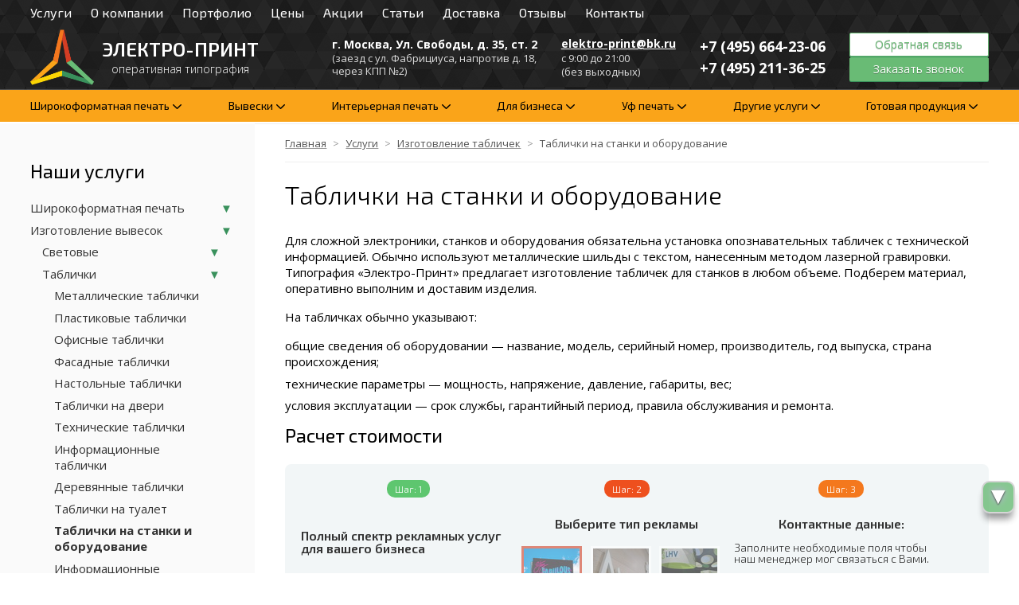

--- FILE ---
content_type: text/html; charset=utf-8
request_url: https://elektro-print.ru/uslugi/izgotovlenie-tablichek/na-stanki-i-oborudovanie
body_size: 102047
content:
<!doctype html>
<html lang="ru-ru">
<head>
    <meta charset="utf-8" />
	<meta name="description" content="Заказать изготовление табличек на станки и оборудование в компании Электро Принт. ✔️ Выполняем проекты любой сложности. ✔️ Работаем круглосуточно и без выходных. 🚚 Доставка и монтаж по Москве и области." />
	<meta name="generator" content="Joomla! - Open Source Content Management" />
	<title>Изготовление табличек на станки и оборудование в Москве от Электро Принт</title>
		




<meta property="og:locale" content="ru_RU" />
<meta property="og:type" content="website" />
<meta property="og:site_name" content="ООО «Электро-Принт»" />
<meta property="og:title" content="Изготовление табличек на станки и оборудование в Москве от Электро Принт" />
<meta property="og:description" content="Заказать изготовление табличек на станки и оборудование в компании Электро Принт. ✔️ Выполняем проекты любой сложности. ✔️ Работаем круглосуточно и без выходных. 🚚 Доставка и монтаж по Москве и области." />
<meta property="og:url" content="https://elektro-print.ru/uslugi/izgotovlenie-tablichek/na-stanki-i-oborudovanie" />
<meta property="og:image" content="https://elektro-print.ru/images/logo.png" />
<meta property="og:image:secure_url" content="https://elektro-print.ru/images/logo.png" />

<script type="application/ld+json"> {
        "@context": "http://schema.org",
        "@type": "WebSite",
        "url": "https://elektro-print.ru/",
        "potentialAction": {
        "@type": "SearchAction",
        "target": "https://elektro-print.ru/component/search?searchword={q}",
        "query-input": "required name=q"
        }
    } </script>


	<meta name="viewport" content="width=device-width, initial-scale=1.0">
    <link rel="shortcut icon" type="image/x-icon" href="/templates/elektro-print/favicon.png">
	<link rel="stylesheet" href="/templates/elektro-print/css/styles.css">
	<link rel="stylesheet" href="/templates/elektro-print/css/shadowbox.css">
	<link rel="stylesheet" href="/templates/elektro-print/css/royalslider.css">
	<script src="/templates/elektro-print/js/jquery.min.js"></script>
	<script src="/templates/elektro-print/js/modernizr.js"></script>
	<script src="/templates/elektro-print/js/jquery.cookie.js"></script>
	<script src="/templates/elektro-print/js/jquery.easing-1.3.js"></script>
	<script src="/templates/elektro-print/js/jquery.royalslider.min.js"></script>
	<script src="/templates/elektro-print/js/windows.js"></script>
	<script src="/templates/elektro-print/js/scripts.js"></script>
	<script type="text/javascript" src="/ds-comf/ds-form/js/dsforms.js"></script>
	<script type="text/javascript" src="/d-goals.js"></script>
	
<meta name="google-site-verification" content="OQy5bQuiwVdkKiXmYjHXCIikfuMlaa_CxdFy_H1JnbY" />
<meta name="google-site-verification" content="elQukueSY8PF3sKjntCXWM6EhvgUYXEXNagZ09hWYW0" />
<meta name="yandex-verification" content="5dbd08bb6277b44d" />

<script src="/ds-comf/ds-form/js/plugins/inputmask.js"></script>

<link rel="stylesheet" type="text/css" href="/slick/slick.css"/>
<link rel="stylesheet" type="text/css" href="/slick/slick-theme.css"/>
    <link rel="stylesheet" href="/templates/elektro-print/css/custom.css">
<script type="text/javascript" src="/slick/slick.min.js"></script>

<!-- Global site tag (gtag.js) - Google Analytics -->
<script async src="https://www.googletagmanager.com/gtag/js?id=UA-117945967-1"></script>
<script>
  window.dataLayer = window.dataLayer || [];
  function gtag(){dataLayer.push(arguments);}
  gtag('js', new Date());

  gtag('config', 'UA-117945967-1');
</script>

<script src="/media/com_rsform/js/script.js"></script>
<link rel="stylesheet" href="/media/com_rsform/css/front.css" />
</head>
<body class=" double_content">
	<noscript class="nojs">В вашем браузере отключен Javascript, либо браузер не поддерживает скрипты.<br>
	Для полноценной работы сайта рекомендуется браузер с поддержкой Javascript.</noscript>


<!-- Google Tag Manager -->
<script>(function(w,d,s,l,i){w[l]=w[l]||[];w[l].push({'gtm.start':
new Date().getTime(),event:'gtm.js'});var f=d.getElementsByTagName(s)[0],
j=d.createElement(s),dl=l!='dataLayer'?'&l='+l:'';j.async=true;j.src=
'https://www.googletagmanager.com/gtm.js?id='+i+dl;f.parentNode.insertBefore(j,f);
})(window,document,'script','dataLayer','GTM-N6HT8B5V');</script>
<!-- End Google Tag Manager -->
<!-- Google Tag Manager (noscript) -->
<noscript><iframe src="https://www.googletagmanager.com/ns.html?id=GTM-N6HT8B5V"
height="0" width="0" style="display:none;visibility:hidden"></iframe></noscript>
<!-- End Google Tag Manager (noscript) -->

<!-- Yandex.Metrika counter -->
<script type="text/javascript" >
   (function(m,e,t,r,i,k,a){m[i]=m[i]||function(){(m[i].a=m[i].a||[]).push(arguments)};
   m[i].l=1*new Date();k=e.createElement(t),a=e.getElementsByTagName(t)[0],k.async=1,k.src=r,a.parentNode.insertBefore(k,a)})
   (window, document, "script", "https://mc.yandex.ru/metrika/tag.js", "ym");

   ym(48610553, "init", {
        clickmap:true,
        trackLinks:true,
        accurateTrackBounce:true,
        webvisor:true
   });
</script>
<noscript><div><img src="https://mc.yandex.ru/watch/48610553" style="position:absolute; left:-9999px;" alt="" /></div></noscript>
<!-- /Yandex.Metrika counter -->

<!-- Google tag (gtag.js) -->
<script async src="https://www.googletagmanager.com/gtag/js?id=G-BC4RL68T58"></script>
<script>
  window.dataLayer = window.dataLayer || [];
  function gtag(){dataLayer.push(arguments);}
  gtag('js', new Date());

  gtag('config', 'G-BC4RL68T58');
</script>

	<div class="wrapper">
	    <header role="banner">


<div itemscope itemtype="https://schema.org/WPHeader">
<meta itemprop="headline" content="Изготовление табличек на станки и оборудование в Москве от Электро Принт">
</div>

            <div class="inner">


<nav class="top_header_menu" role="navigation">
                <ul id="menu1" itemscope itemtype="https://schema.org/SiteNavigationElement">
					<li><a href="/uslugi" itemprop="url"><span itemprop="name">Услуги</span></a></li>
					<li><a href="/about-us" itemprop="url"><span itemprop="name">О компании</span></a></li>
					<li><a href="/portfolio" itemprop="url"><span itemprop="name">Портфолио</span></a></li>
					<li><a href="/prices" itemprop="url"><span itemprop="name">Цены</span></a></li>
					<li><a href="/aktsii" itemprop="url"><span itemprop="name">Акции</span></a></li>
					<li><a href="/articles" itemprop="url"><span itemprop="name">Статьи</span></a></li>
					<li><a href="/about-us/dostavka-oplata" itemprop="url"><span itemprop="name">Доставка</span></a></li>
					<li><a href="/otzyvy" itemprop="url"><span itemprop="name">Отзывы</span></a></li>
					<li><a href="/contacts" itemprop="url"><span itemprop="name">Контакты</span></a></li>
				</ul>
</nav>
<div style="clear:both;"></div>

                <div class="info_box fixed">

<ul class="switch"><li></li><li></li><li></li></ul>

            <div class="logo_box">
            <a href="/" class="logo" title="На главную «Электро-Принт»">
                    <img src="/images/logo.png" alt="Электро-Принт">
                    <div class="company_name_block">
					<span class="company_name">Электро-Принт</span>
                    <span class="slogan">Оперативная типография</span>
					</div>
            </a>
            </div>


<div class="mobile-connect1"><a class="click-search1"></a></div>
<div id="search-form-block" class="search-block-tog">
<form id="search" action="/" method="post">
		<input name="searchword" type="text" placeholder="Что Вас интересует?" value=""><input type="submit" value="">	<input type="hidden" name="task" value="search" />
	<input type="hidden" name="option" value="com_search" />
	<input type="hidden" name="Itemid" value="101" />
</form>
</div>

<div class="location">
                        <span class="location-site">г. Москва, Ул. Свободы, д. 35, ст. 2 </span><br>
                        <span class="location-zaezd">(заезд с ул. Фабрициуса, напротив д. 18,<br /> через КПП №2)</span>
</div>

<div class="email_block">
                       <p class="email" onclick="yaCounter48610553.reachGoal('click_email'); gtag('config', 'UA-117945967-1', {'page_path': '/click_email'}); return true;"><span>elektro-print[dog]bk.ru</span></p>
                        <p class="working_time"><span>с 9:00 до 21:00 <br>(без выходных)</span></p>
</div>
<ul class="phones">
                        <li><span><a href="tel:74956642306" onclick="yaCounter48610553.reachGoal('click_telefon'); gtag('config', 'UA-117945967-1', {'page_path': '/click_telefon'}); return true;">+7 (495) <span>664-23-06</span></a></span></li>
                        <li><span><a href="tel:74952113625" onclick="yaCounter48610553.reachGoal('click_telefon'); gtag('config', 'UA-117945967-1', {'page_path': '/click_telefon'}); return true;">+7 (495) <span>211-36-25</span></a></span></li>

</ul>
<ul class="phones buttons">
                        <li>
						<a href="#" class="bttn_feedback btn-all-green" style="z-index:100;" onclick="yaCounter48610553.reachGoal('click_os'); gtag('config', 'UA-117945967-1', {'page_path': '/click_os'}); return true;"><span>Обратная связь</span></a>
						</li>
                        <li>
						<a class="btn-all-green" data-dspopup-id="dscallme" onclick="yaCounter48610553.reachGoal('zakaz_zvonka'); gtag('config', 'UA-117945967-1', {'page_path': '/zakaz_zvonka'}); return true;"><span>Заказать звонок</span></a>
						<a class="btn-all-green-min" data-dspopup-id="dscallme" onclick="yaCounter48610553.reachGoal('zakaz_zvonka'); gtag('config', 'UA-117945967-1', {'page_path': '/zakaz_zvonka'}); return true;"></a>
						</li>
</ul>
<!--a class="btn-callme" data-dspopup-id="dscallme" onclick="yaCounter48610553.reachGoal('zakaz_zvonka'); gtag('config', 'UA-117945967-1', {'page_path': '/zakaz_zvonka'}); return true;">Заказать звонок</a-->
                </div>
                <nav role="navigation" class="menu_nav_bottom">
                <ul itemscope itemtype="https://schema.org/SiteNavigationElement">
					<li class=" parent"><a href="/uslugi/shirokoformatnaya-pechat" itemprop="url"><span itemprop="name">Широкоформатная печать</span></a><ul class="nav-child unstyled small">
					<li><a href="/uslugi/pechat-bannerov" itemprop="url"><span itemprop="name">Баннеры</span></a></li>
					<li><a href="/uslugi/pechat-plakatov" itemprop="url"><span itemprop="name">Плакаты</span></a></li>
					<li><a href="/uslugi/pechat-afish" itemprop="url"><span itemprop="name">Афиши</span></a></li>
					<li><a href="/uslugi/pechat-posterov" itemprop="url"><span itemprop="name">Постеры на заказ</span></a></li>
					<li><a href="/uslugi/solventnaya-pechat" itemprop="url"><span itemprop="name">Сольвентная</span></a></li></ul></li>
					<li class=" parent"><a href="/uslugi/vyveski" itemprop="url"><span itemprop="name">Вывески</span></a><ul class="nav-child unstyled small">
					<li><a href="/uslugi/vyveski/svetovye" itemprop="url"><span itemprop="name">Световые</span></a></li>
					<li><a href="/uslugi/izgotovlenie-tablichek" itemprop="url"><span itemprop="name">Изготовление табличек</span></a></li>
					<li><a href="/uslugi/vyveski-kafe-restoranov" itemprop="url"><span itemprop="name">Для кафе и ресторанов</span></a></li>
					<li><a href="/uslugi/vyveski-zoomagazinov" itemprop="url"><span itemprop="name">Для зоомагазинов</span></a></li>
					<li><a href="/uslugi/vyveski-magazinov-odezhdy-obuvi" itemprop="url"><span itemprop="name">Для магазинов одежды и обуви</span></a></li>
					<li><a href="/uslugi/vyveski-magazinov-produktov" itemprop="url"><span itemprop="name">Для продуктовых магазинов</span></a></li>
					<li><a href="/uslugi/vyveski-avtoservis" itemprop="url"><span itemprop="name">Для автосервиса</span></a></li>
					<li><a href="/uslugi/vyveski-avtosalonov" itemprop="url"><span itemprop="name">Для автосалонов</span></a></li>
					<li><a href="/uslugi/vyveski-lombard" itemprop="url"><span itemprop="name">Для ломбардов</span></a></li>
					<li><a href="/uslugi/vyveski-fitnes-centrov" itemprop="url"><span itemprop="name">Для фитнес-центров</span></a></li>
					<li><a href="/uslugi/vyveski-med-centrov" itemprop="url"><span itemprop="name">Для клиник и медицинских центров</span></a></li>
					<li><a href="/uslugi/vyveski-juvelirnogo-magazina" itemprop="url"><span itemprop="name">Для ювелирного магазина</span></a></li>
					<li><a href="/uslugi/vyveski-magazina-cvetov" itemprop="url"><span itemprop="name">Для магазина цветов</span></a></li>
					<li><a href="/uslugi/vyveski-shinomontazha" itemprop="url"><span itemprop="name">Для шиномонтажа</span></a></li>
					<li><a href="/uslugi/vyveski-avtomojki" itemprop="url"><span itemprop="name">Для автомойки</span></a></li>
					<li><a href="/uslugi/vyveski-magazina-igrushek" itemprop="url"><span itemprop="name">Для магазина игрушек</span></a></li>
					<li><a href="/uslugi/vyveski-banka" itemprop="url"><span itemprop="name">Для банков</span></a></li>
					<li><a href="/uslugi/vyveski-salonov-krasoty" itemprop="url"><span itemprop="name">Для салонов красоты</span></a></li>
					<li><a href="/uslugi/vyveski/svetovye/koroba" itemprop="url"><span itemprop="name">Световые короба</span></a></li>
					<li><a href="/uslugi/objemnye-bukvy" itemprop="url"><span itemprop="name">Объемные буквы на заказ</span></a></li>
					<li><a href="/uslugi/objemnyj-logotip" itemprop="url"><span itemprop="name">Объемный логотип</span></a></li>
					<li><a href="/uslugi/objemnye-bukvy/svetovye" itemprop="url"><span itemprop="name">Световые буквы</span></a></li></ul></li>
					<li class=" parent"><a href="/uslugi/interjernaya-pechat" itemprop="url"><span itemprop="name">Интерьерная печать</span></a><ul class="nav-child unstyled small">
					<li><a href="/uslugi/interjernaya-pechat/pechat-na-samokleyushcheysya-plenke" itemprop="url"><span itemprop="name">На самоклеящейся пленке</span></a></li>
					<li><a href="/uslugi/interjernaya-pechat/pechat-na-oboyah" itemprop="url"><span itemprop="name">На обоях</span></a></li>
					<li><a href="/uslugi/interjernaya-pechat/na-holste" itemprop="url"><span itemprop="name">На холсте</span></a></li></ul></li>
					<li class=" parent"><a href="/uslugi/poligrafiya-dlya-biznesa" itemprop="url"><span itemprop="name">Для бизнеса</span></a><ul class="nav-child unstyled small">
					<li><a href="/uslugi/brendirovanie" itemprop="url"><span itemprop="name">Брендирование</span></a></li>
					<li><a href="/uslugi/izgotovlenie-bukletov" itemprop="url"><span itemprop="name">Изготовление буклетов</span></a></li>
					<li><a href="/uslugi/pechat-visitok" itemprop="url"><span itemprop="name">Печать визиток</span></a></li></ul></li>
					<li class=" parent"><a href="/uslugi/uf-pechat" itemprop="url"><span itemprop="name">Уф печать</span></a><ul class="nav-child unstyled small">
					<li><a href="/uslugi/pechat-na-pvh" itemprop="url"><span itemprop="name">На ПВХ</span></a></li>
					<li><a href="/uslugi/uf-pechat/pechat-na-ferroplenke" itemprop="url"><span itemprop="name">На ферропленке</span></a></li>
					<li><a href="/uslugi/uf-pechat/pechat-na-silikonovoy-plyenke" itemprop="url"><span itemprop="name">На силиконовой пленке</span></a></li>
					<li><a href="/uslugi/uf-pechat/na-orgstekle" itemprop="url"><span itemprop="name">На оргстекле</span></a></li>
					<li><a href="/uslugi/uf-pechat/belilami" itemprop="url"><span itemprop="name">Печать белилами</span></a></li>
					<li><a href="/uslugi/uf-pechat/na-ldsp" itemprop="url"><span itemprop="name">На ЛДСП</span></a></li>
					<li><a href="/uslugi/uf-pechat/na-pentaprinte" itemprop="url"><span itemprop="name">На пентапринте</span></a></li>
					<li><a href="/uslugi/uf-pechat/na-pet" itemprop="url"><span itemprop="name">На ПЭТ</span></a></li>
					<li><a href="/uslugi/uf-pechat/na-suvenirah" itemprop="url"><span itemprop="name">На сувенирах</span></a></li></ul></li>
					<li class=" parent"><a href="/uslugi/drugie-uslugi" itemprop="url"><span itemprop="name">Другие услуги</span></a><ul class="nav-child unstyled small">
					<li><a href="/uslugi/plotternaya-rezka" itemprop="url"><span itemprop="name">Плоттерная резка</span></a></li>
					<li><a href="/uslugi/postpechatnaya-obrabotka" itemprop="url"><span itemprop="name">Постпечатная обработка</span></a></li>
					<li><a href="/uslugi/laminatsiya" itemprop="url"><span itemprop="name">Ламинация</span></a></li>
					<li><a href="/uslugi/pos-materialy" itemprop="url"><span itemprop="name">POS-материалы</span></a></li>
					<li><a href="/uslugi/nakatka-plenki" itemprop="url"><span itemprop="name">Накатка плёнок</span></a></li>
					<li><a href="/uslugi/pechat-listovok" itemprop="url"><span itemprop="name">Печать листовок</span></a></li>
					<li><a href="/uslugi/izgotovlenie-medalej" itemprop="url"><span itemprop="name">Изготовление медалей на заказ</span></a></li>
					<li><a href="/uslugi/izgotovlenie-brelokov-znachkov-monet" itemprop="url"><span itemprop="name">Изготовление брелоков, значков и монет на заказ</span></a></li></ul></li>
					<li class=" parent"><a href="/uslugi/gotovaya-produkciya" itemprop="url"><span itemprop="name">Готовая продукция</span></a><ul class="nav-child unstyled small">
					<li><a href="/uslugi/reklamnye-dispensery" itemprop="url"><span itemprop="name">Рекламные диспенсеры</span></a></li>
					<li><a href="/uslugi/informacionnye-stendy-i-doski" itemprop="url"><span itemprop="name">Информационные стенды и доски</span></a></li>
					<li><a href="/uslugi/podvesnye-cenniki" itemprop="url"><span itemprop="name">Подвесные ценники</span></a></li>
					<li><a href="/uslugi/informacionnye-ukazateli" itemprop="url"><span itemprop="name">Информационные указатели</span></a></li>
					<li><a href="/uslugi/shtendery" itemprop="url"><span itemprop="name">Изготовление напольных штендеров</span></a></li></ul></li>
				</ul>

<!-- div id="search-form-block">
    <form id="search" action="/uslugi/izgotovlenie-tablichek/na-stanki-i-oborudovanie" method="post">
		<input name="searchword" type="text" placeholder="Поиск по сайту..." value=""><input type="submit" value="Искать">	<input type="hidden" name="task" value="search" />
	<input type="hidden" name="option" value="com_search" />
	<input type="hidden" name="Itemid" value="101" />
</form>

</div -->


                </nav>
	        </div>



<style>

.dspopup-modal.dscallme {
z-index: 9999;
}

.menu_open .mobile_menu.mobile_burger {
display:block;
padding: 1em;
width: 600px;
max-width: 100%;
}

.mobile_burger {
display:none;
}

.mobile_burger .burger_close {
background: url('/images/close.svg');
width: 20px;
height: 20px;
margin-left: 1em;
}

.mobile_burger .b_head {
border-bottom: 0.0625rem solid rgba(255,255,255,0.2);
padding-bottom: 1.5em;
}

.mobile_burger .info_box1, .mobile_burger .info_box1 a {
    color: #fff;
}

.mobile_burger .info_box1 {
/*    border-bottom: 0.0625rem solid rgba(255,255,255,0.2);*/
    font-size: 0.875rem;
    line-height: 1.25;
    text-align: justify;
    overflow: hidden;
    /* height: 8.25rem; */
    /*height: 4.25rem;*/
    /* padding: 1.375rem 0 0 0; */
    padding: .8rem 0 0 0;
}

.mobile_burger #bel1, .mobile_burger .b_right {
float: left;
/*height: 150px;*/
}

.mobile_burger #bel1 {
width: 25%;
text-align: center;
padding-top: 33px;
}

.mobile_burger #bel1 img {
width: 100px;
}

.mobile_burger .b_right {
width: 70%;
text-align: center;
padding-top: 15px;
}
.mobile_burger #search-form-block {
width: 100%;
text-align: center;
padding-top: 15px;
}
.mobile_burger #bel3 {
width: 100%;
max-width: 300px;
text-align: center;
margin: 0 auto;
}

.mobile_burger .bel1_inner, .mobile_burger .bel2_inner, .mobile_burger .bel3_inner {
width: 100%;
margin: auto;
}

.mobile_burger .fpart1, .mobile_burger .fpart2 {
float: left;
width: 50%;
}

.mobile_burger .fpart1, .mobile_burger .fpart2 {
margin-top: 10px;
}


.mobile_burger .ftel a {
text-decoration: none;
font-size: 110%;
font-weight: bold;
}
.mobile_burger .ftel a:hover {
text-decoration: underline;
}

.mobile_burger .fmess a, .mobile_burger .fcall a {
border-bottom: 1px #fff dashed;
text-decoration: none;
}
.mobile_burger .fmess a:hover, .mobile_burger .fcall a:hover {
border-bottom: none;
cursor: pointer;
}
.mobile_burger .femail a {
text-decoration: underline;
font-weight: bold;
}
.mobile_burger .femail a:hover {
text-decoration: none;
}
.mobile_burger .info_box .bttn_feedback:before {
content: '';
}

.mobile_burger nav {
float: left;
position: relative;
left: 0;
width: 50%;
}

.mobile_burger nav ul {
padding: 1em;
}

.mobile_burger nav ul.nav-child {
	padding-top: 0.6rem;
}

.mobile_burger nav ul.nav-child li {
	white-space: normal;
}

.mobile_burger nav #menu1 a {
    font: 400 1rem/2.33rem 'Exo 2', Tahoma, Geneva, sans-serif;
}

.mobile_burger nav #menu1 ul.nav-child {
    top: 0;
}

.mobile_burger nav ul.nav-child li a, .mobile_burger nav #menu1 ul.nav-child li a {
    font: 400 .89rem/1rem 'Exo 2', Tahoma, Geneva, sans-serif;
}

.mobile_burger nav #menu1 {
padding-left: 4em;
}

.mobile_menu ul.nav-child {
display: none;
}

.mobile_burger #search-form-block input[type="submit"] {
background: #fff url('/images/search.svg');
width: 20px;
height: 20px;
box-shadow: none;
margin: 8px;
}

.mobile_menu ul li.parent.con1:after {
content: 'g';
top: .58rem;
}

.mobile_burger .fpart1.ph640 {
display: block;
}
.mobile_burger .fpart1.ph639 {
display: none;
}



@media screen and (max-width: 639px) {
.menu_open .mobile_menu.mobile_burger {
width: 320px;
}
.mobile_burger #bel1, .mobile_burger .b_right {
float: none;
width: 100%;
height: initial;
text-align: left;
}

.mobile_burger #bel1, .mobile_burger #search-form-block, .mobile_burger #bel3 {
text-align: left;
margin-left: 1em;
}

.mobile_burger .fpart1, .mobile_burger .fpart2 {
float: none;
width: 100%;
}

.mobile_burger nav {
float: none;
width: 100%;
}

.mobile_burger nav #menu1 {
padding-left: 1em;
padding-top: 0;
}

.mobile_burger .fpart1.ph640 {
display: none;
}
.mobile_burger .fpart1.ph639,
.mobile_burger .fpart1.ph639 a {
display: block;
color: #fff;
}

.menu_open .mobile_menu.mobile_burger {
    padding: 1em 0;
}

}

</style>

<div class="mobile_burger">

<div class="burger_close"></div>

<div style="clear: both;"></div>

<div class="b_head">
    <div id="bel1">
		<div class="bel1_inner" style="display: flex; gap: 20px;">
			<a href="/"><img src="/images/logo.png" alt="Электро-Принт"></a>

<div class="fpart1 ph639" style="margin-top: 0;">
<p class="ftel"><span><a href="tel:74956642306" onclick="yaCounter48610553.reachGoal('click_telefon'); gtag('config', 'UA-117945967-1', {'page_path': '/click_telefon'}); return true;">+7 (495) <span>664-23-06</span></a></span></p>
<p class="ftel"><span><a href="tel:74952113625" onclick="yaCounter48610553.reachGoal('click_telefon'); gtag('config', 'UA-117945967-1', {'page_path': '/click_telefon'}); return true;">+7 (495) <span>211-36-25</span></a></span></p>
<p class="ftel mobyleOnly"><span><a href="mailto:elektro-print@bk.ru">elektro-print@bk.ru</a></span></p>
</div>

		</div>
	</div>

<div class="b_right">

<div id="search-form-block">
    <form id="search" action="/uslugi/izgotovlenie-tablichek/na-stanki-i-oborudovanie" method="post">
		<input name="searchword" type="text" placeholder="Поиск по сайту..." value=""><input type="submit" value="Искать">	<input type="hidden" name="task" value="search" />
	<input type="hidden" name="option" value="com_search" />
	<input type="hidden" name="Itemid" value="101" />
</form>

</div>

<div style="clear: both;"></div>

<div id="bel3">                
<div class="bel3_inner">
	
<div class="info_box1">

<div class="fpart1 ph640">
<p class="ftel"><span><a href="tel:74956642306" onclick="yaCounter48610553.reachGoal('click_telefon'); gtag('config', 'UA-117945967-1', {'page_path': '/click_telefon'}); return true;">+7 (495) <span>664-23-06</span></a></span></p>
<p class="ftel" style="margin-top:-6px;"><span><a href="tel:74952113625" onclick="yaCounter48610553.reachGoal('click_telefon'); gtag('config', 'UA-117945967-1', {'page_path': '/click_telefon'}); return true;">+7 (495) <span>211-36-25</span></a></span></p>
</div>

<div class="fpart2">
<a class="btn-all-green" style="font-size:.85rem;padding: 0 .7rem;min-width:150px;" data-dspopup-id="dscallme" onclick="yaCounter48610553.reachGoal('zakaz_zvonka'); gtag('config', 'UA-117945967-1', {'page_path': '/zakaz_zvonka'}); return true;">Заказать звонок</a>
<a href="#" class="bttn_feedback btn-all-green" style="z-index:100;font-size:.85rem;padding: 0 .7rem;min-width:150px;" onclick="yaCounter48610553.reachGoal('click_os'); gtag('config', 'UA-117945967-1', {'page_path': '/click_os'}); return true;">Обратная связь</a>
</div>

</div>
</div>
</div>				

</div>
<div style="clear: both;"></div>

</div>

<div style="clear: both;"></div>

<nav role="navigation">
                <ul itemscope itemtype="https://schema.org/SiteNavigationElement">
					<li class=" parent"><a href="/uslugi/shirokoformatnaya-pechat" itemprop="url"><span itemprop="name">Широкоформатная печать</span></a><ul class="nav-child unstyled small">
					<li><a href="/uslugi/pechat-bannerov" itemprop="url"><span itemprop="name">Баннеры</span></a></li>
					<li><a href="/uslugi/pechat-plakatov" itemprop="url"><span itemprop="name">Плакаты</span></a></li>
					<li><a href="/uslugi/pechat-afish" itemprop="url"><span itemprop="name">Афиши</span></a></li>
					<li><a href="/uslugi/pechat-posterov" itemprop="url"><span itemprop="name">Постеры на заказ</span></a></li>
					<li><a href="/uslugi/solventnaya-pechat" itemprop="url"><span itemprop="name">Сольвентная</span></a></li></ul></li>
					<li class=" parent"><a href="/uslugi/vyveski" itemprop="url"><span itemprop="name">Вывески</span></a><ul class="nav-child unstyled small">
					<li><a href="/uslugi/vyveski/svetovye" itemprop="url"><span itemprop="name">Световые</span></a></li>
					<li><a href="/uslugi/izgotovlenie-tablichek" itemprop="url"><span itemprop="name">Изготовление табличек</span></a></li>
					<li><a href="/uslugi/vyveski-kafe-restoranov" itemprop="url"><span itemprop="name">Для кафе и ресторанов</span></a></li>
					<li><a href="/uslugi/vyveski-zoomagazinov" itemprop="url"><span itemprop="name">Для зоомагазинов</span></a></li>
					<li><a href="/uslugi/vyveski-magazinov-odezhdy-obuvi" itemprop="url"><span itemprop="name">Для магазинов одежды и обуви</span></a></li>
					<li><a href="/uslugi/vyveski-magazinov-produktov" itemprop="url"><span itemprop="name">Для продуктовых магазинов</span></a></li>
					<li><a href="/uslugi/vyveski-avtoservis" itemprop="url"><span itemprop="name">Для автосервиса</span></a></li>
					<li><a href="/uslugi/vyveski-avtosalonov" itemprop="url"><span itemprop="name">Для автосалонов</span></a></li>
					<li><a href="/uslugi/vyveski-lombard" itemprop="url"><span itemprop="name">Для ломбардов</span></a></li>
					<li><a href="/uslugi/vyveski-fitnes-centrov" itemprop="url"><span itemprop="name">Для фитнес-центров</span></a></li>
					<li><a href="/uslugi/vyveski-med-centrov" itemprop="url"><span itemprop="name">Для клиник и медицинских центров</span></a></li>
					<li><a href="/uslugi/vyveski-juvelirnogo-magazina" itemprop="url"><span itemprop="name">Для ювелирного магазина</span></a></li>
					<li><a href="/uslugi/vyveski-magazina-cvetov" itemprop="url"><span itemprop="name">Для магазина цветов</span></a></li>
					<li><a href="/uslugi/vyveski-shinomontazha" itemprop="url"><span itemprop="name">Для шиномонтажа</span></a></li>
					<li><a href="/uslugi/vyveski-avtomojki" itemprop="url"><span itemprop="name">Для автомойки</span></a></li>
					<li><a href="/uslugi/vyveski-magazina-igrushek" itemprop="url"><span itemprop="name">Для магазина игрушек</span></a></li>
					<li><a href="/uslugi/vyveski-banka" itemprop="url"><span itemprop="name">Для банков</span></a></li>
					<li><a href="/uslugi/vyveski-salonov-krasoty" itemprop="url"><span itemprop="name">Для салонов красоты</span></a></li>
					<li><a href="/uslugi/vyveski/svetovye/koroba" itemprop="url"><span itemprop="name">Световые короба</span></a></li>
					<li><a href="/uslugi/objemnye-bukvy" itemprop="url"><span itemprop="name">Объемные буквы на заказ</span></a></li>
					<li><a href="/uslugi/objemnyj-logotip" itemprop="url"><span itemprop="name">Объемный логотип</span></a></li>
					<li><a href="/uslugi/objemnye-bukvy/svetovye" itemprop="url"><span itemprop="name">Световые буквы</span></a></li></ul></li>
					<li class=" parent"><a href="/uslugi/interjernaya-pechat" itemprop="url"><span itemprop="name">Интерьерная печать</span></a><ul class="nav-child unstyled small">
					<li><a href="/uslugi/interjernaya-pechat/pechat-na-samokleyushcheysya-plenke" itemprop="url"><span itemprop="name">На самоклеящейся пленке</span></a></li>
					<li><a href="/uslugi/interjernaya-pechat/pechat-na-oboyah" itemprop="url"><span itemprop="name">На обоях</span></a></li>
					<li><a href="/uslugi/interjernaya-pechat/na-holste" itemprop="url"><span itemprop="name">На холсте</span></a></li></ul></li>
					<li class=" parent"><a href="/uslugi/poligrafiya-dlya-biznesa" itemprop="url"><span itemprop="name">Для бизнеса</span></a><ul class="nav-child unstyled small">
					<li><a href="/uslugi/brendirovanie" itemprop="url"><span itemprop="name">Брендирование</span></a></li>
					<li><a href="/uslugi/izgotovlenie-bukletov" itemprop="url"><span itemprop="name">Изготовление буклетов</span></a></li>
					<li><a href="/uslugi/pechat-visitok" itemprop="url"><span itemprop="name">Печать визиток</span></a></li></ul></li>
					<li class=" parent"><a href="/uslugi/uf-pechat" itemprop="url"><span itemprop="name">Уф печать</span></a><ul class="nav-child unstyled small">
					<li><a href="/uslugi/pechat-na-pvh" itemprop="url"><span itemprop="name">На ПВХ</span></a></li>
					<li><a href="/uslugi/uf-pechat/pechat-na-ferroplenke" itemprop="url"><span itemprop="name">На ферропленке</span></a></li>
					<li><a href="/uslugi/uf-pechat/pechat-na-silikonovoy-plyenke" itemprop="url"><span itemprop="name">На силиконовой пленке</span></a></li>
					<li><a href="/uslugi/uf-pechat/na-orgstekle" itemprop="url"><span itemprop="name">На оргстекле</span></a></li>
					<li><a href="/uslugi/uf-pechat/belilami" itemprop="url"><span itemprop="name">Печать белилами</span></a></li>
					<li><a href="/uslugi/uf-pechat/na-ldsp" itemprop="url"><span itemprop="name">На ЛДСП</span></a></li>
					<li><a href="/uslugi/uf-pechat/na-pentaprinte" itemprop="url"><span itemprop="name">На пентапринте</span></a></li>
					<li><a href="/uslugi/uf-pechat/na-pet" itemprop="url"><span itemprop="name">На ПЭТ</span></a></li>
					<li><a href="/uslugi/uf-pechat/na-suvenirah" itemprop="url"><span itemprop="name">На сувенирах</span></a></li></ul></li>
					<li class=" parent"><a href="/uslugi/drugie-uslugi" itemprop="url"><span itemprop="name">Другие услуги</span></a><ul class="nav-child unstyled small">
					<li><a href="/uslugi/plotternaya-rezka" itemprop="url"><span itemprop="name">Плоттерная резка</span></a></li>
					<li><a href="/uslugi/postpechatnaya-obrabotka" itemprop="url"><span itemprop="name">Постпечатная обработка</span></a></li>
					<li><a href="/uslugi/laminatsiya" itemprop="url"><span itemprop="name">Ламинация</span></a></li>
					<li><a href="/uslugi/pos-materialy" itemprop="url"><span itemprop="name">POS-материалы</span></a></li>
					<li><a href="/uslugi/nakatka-plenki" itemprop="url"><span itemprop="name">Накатка плёнок</span></a></li>
					<li><a href="/uslugi/pechat-listovok" itemprop="url"><span itemprop="name">Печать листовок</span></a></li>
					<li><a href="/uslugi/izgotovlenie-medalej" itemprop="url"><span itemprop="name">Изготовление медалей на заказ</span></a></li>
					<li><a href="/uslugi/izgotovlenie-brelokov-znachkov-monet" itemprop="url"><span itemprop="name">Изготовление брелоков, значков и монет на заказ</span></a></li></ul></li>
					<li class=" parent"><a href="/uslugi/gotovaya-produkciya" itemprop="url"><span itemprop="name">Готовая продукция</span></a><ul class="nav-child unstyled small">
					<li><a href="/uslugi/reklamnye-dispensery" itemprop="url"><span itemprop="name">Рекламные диспенсеры</span></a></li>
					<li><a href="/uslugi/informacionnye-stendy-i-doski" itemprop="url"><span itemprop="name">Информационные стенды и доски</span></a></li>
					<li><a href="/uslugi/podvesnye-cenniki" itemprop="url"><span itemprop="name">Подвесные ценники</span></a></li>
					<li><a href="/uslugi/informacionnye-ukazateli" itemprop="url"><span itemprop="name">Информационные указатели</span></a></li>
					<li><a href="/uslugi/shtendery" itemprop="url"><span itemprop="name">Изготовление напольных штендеров</span></a></li></ul></li>
				</ul>
</nav>

<nav role="navigation">
                <ul id="menu1" itemscope itemtype="https://schema.org/SiteNavigationElement">
					<li><a href="/uslugi" itemprop="url"><span itemprop="name">Услуги</span></a></li>
					<li><a href="/about-us" itemprop="url"><span itemprop="name">О компании</span></a></li>
					<li><a href="/portfolio" itemprop="url"><span itemprop="name">Портфолио</span></a></li>
					<li><a href="/prices" itemprop="url"><span itemprop="name">Цены</span></a></li>
					<li><a href="/aktsii" itemprop="url"><span itemprop="name">Акции</span></a></li>
					<li><a href="/articles" itemprop="url"><span itemprop="name">Статьи</span></a></li>
					<li><a href="/about-us/dostavka-oplata" itemprop="url"><span itemprop="name">Доставка</span></a></li>
					<li><a href="/otzyvy" itemprop="url"><span itemprop="name">Отзывы</span></a></li>
					<li><a href="/contacts" itemprop="url"><span itemprop="name">Контакты</span></a></li>
				</ul>
</nav>

<div style="clear: both;"></div>

</div>


	    </header>

        <div class="container double">
<ul class="breadcrumbs" itemscope itemtype="http://schema.org/BreadcrumbList">
<li itemprop="itemListElement" itemscope
      itemtype="http://schema.org/ListItem"><a href="/" itemprop="item"><span itemprop="name">Главная</a><meta itemprop="position" content="1" /></li><li itemprop="itemListElement" itemscope
      itemtype="http://schema.org/ListItem"><a href="/uslugi" itemprop="item"><span itemprop="name">Услуги</a><meta itemprop="position" content="2" /></li><li itemprop="itemListElement" itemscope
      itemtype="http://schema.org/ListItem"><a href="/uslugi/izgotovlenie-tablichek" itemprop="item"><span itemprop="name">Изготовление табличек</a><meta itemprop="position" content="3" /></li><li itemprop="itemListElement" itemscope
      itemtype="http://schema.org/ListItem"><span itemprop="name">Таблички на станки и оборудование</span><meta itemprop="position" content="4" /></li></ul>


<article class="content text_content" itemscope itemtype="http://schema.org/Article">
    <!-- Заголовок статьи -->
            <header>
            <h1 itemprop="headline">Таблички на станки и оборудование</h1>
                    </header>
    
    <!-- Основной текст статьи -->
    <div itemprop="articleBody">
        <p>Для сложной электроники, станков и оборудования обязательна установка опознавательных табличек с технической информацией. Обычно используют металлические шильды с текстом, нанесенным методом лазерной гравировки. Типография «Электро-Принт» предлагает изготовление табличек для станков в любом объеме. Подберем материал, оперативно выполним и доставим изделия.</p>
<p>На табличках обычно указывают:</p>
<ul>
<li>общие сведения об оборудовании — название, модель, серийный номер, производитель, год выпуска, страна происхождения;</li>
<li>технические параметры — мощность, напряжение, давление, габариты, вес;</li>
<li>условия эксплуатации — срок службы, гарантийный период, правила обслуживания и ремонта.</li>
</ul>

<div style="clear:both;"></div>
<div class="h2">Расчет стоимости</div>
<div id="dscost" class="ds-form"></div>
<div style="clear:both;"></div>

<h2>Варианты исполнения шильдов для оборудования</h2>
<p>Для изготовления табличек используют латунь, нержавеющую сталь, анодированный алюминий, разнообразные пластики, фанеру, ДСП, МДФ. Металл обладает высокой прочностью, долговечностью, устойчивостью к коррозии и воздействию температуры. Металлические шильды подходят для оборудования, работающего в суровых условиях. Пластиковые технические таблички имеют доступную стоимость, они легкие, изготавливаются в большом разнообразии цветов и форм.</p>
<p>Заказать шильды для станков и оборудования можно по телефону. Менеджер компании «Электро-Принт» поможет подготовит макет с учетом требований к оформлению.</p>


<div style="clear:both;"></div>
<div class="h2">Дополнительные услуги</div>
<div class="ddop">
<div class="dblock"><a href="/uslugi/pos-materialy"><div class="dtext">POS-материалы</div><img src="/images/content/min/nct13.jpg" border="0" alt="POS-материалы" class="dimg"></a></div>
<div class="dblock"><a href="/uslugi/objemnye-bukvy"><div class="dtext">Световые объемные буквы</div><img src="/images/content/min/nct14.jpg" border="0" alt="Световые объемные буквы" class="dimg"></a></div>
<div class="dblock"><a href="/uslugi/pechat-plakatov"><div class="dtext">Цветная печать плакатов</div><img src="/images/content/min/nct15.jpg" border="0" alt="Цветная печать плакатов" class="dimg"></a></div>
<div class="dblock"><a href="/uslugi/pechat-katalogov"><div class="dtext">Полиграфия каталогов</div><img src="/images/content/min/nct16.jpg" border="0" alt="Полиграфия каталогов" class="dimg"></a></div>
</div>
<div style="clear: both;"></div>    </div>

    <!-- Дополнительные события Joomla -->
                    
    <!-- Блок "Читайте также" -->
    
    <!-- Пагинация -->
    
    <!-- Социальные кнопки -->
    </article>



<article class="content text_content" style="margin-bottom:0; padding-top:0; padding-bottom:0;">
                <div class="reviews-main-block feedback">
                    <h2>Отзывы клиентов</h2>
					<div style="clear:both;"></div>

					<div class="slider-reviews">
    				
                    <dl class="item">
                        <dt>Спасибо за работу!</dt>
                        <dd class="text">Пользовался услугами этой типографии для печати каталогов продукции. Порадовало качество бумаги и четкость изображений. Цены даже ниже средних за такое хорошее качество. Сроки соблюли, как договаривались. Рекомендую.</dd>
                        <dd class="author">Дмитрий К.</dd>
                        <dd class="date"><time pubdate="29.09.2024">29 сентября 2024</time></dd>
                    </dl>
					
                    <dl class="item">
                        <dt>Вывески</dt>
                        <dd class="text">Заказывали большую вывеску для нашего офиса. Качество печати достойное, цвета насыщенные. Монтаж тоже сделали они, все аккуратно. По срокам немного задержали, но предупредили заранее. Результатом работы довольны, моя рекомендация!</dd>
                        <dd class="author">Елена Новикова</dd>
                        <dd class="date"><time pubdate="18.09.2024">18 сентября 2024</time></dd>
                    </dl>
					
                    <dl class="item">
                        <dt>Изготовление буклетов</dt>
                        <dd class="text">Обратился для печати рекламных буклетов для своего магазина. Работу выполнили в срок, буклеты получились информативными и яркими. Цена средняя по рынку. Порадовало, что можно сразу заказать дизайн и верстку буклета. Спасибо!</dd>
                        <dd class="author">Игорь В.</dd>
                        <dd class="date"><time pubdate="12.08.2024">12 августа 2024</time></dd>
                    </dl>
					
                    <dl class="item">
                        <dt>Визитки</dt>
                        <dd class="text">Заказывала визитки в этой типографии. Качество печати хорошее, цвета яркие. Сделали быстро. Через 2 дня были готовы. Вежливый менеджер, помог выбрать бумагу. На выбор достаточно много вариантов дизайна. Буду заказывать теперь только здесь.</dd>
                        <dd class="author">Анна Соколова</dd>
                        <dd class="date"><time pubdate="05.08.2024">05 августа 2024</time></dd>
                    </dl>
					
                    <dl class="item">
                        <dt>Вывески</dt>
                        <dd class="text">Больше года сотрудничаем с Электро-принт. Пока претензий к скорости и выполнению заказов не было. Здесь нас выручили в сложной ситуации, когда в другой типографии сильно затянули со сроками. Спасибо что идете навстречу новым клиентам, в нынешнее время это дорогого стоит. Теперь за вывесками только к вам.</dd>
                        <dd class="author">Борис З.</dd>
                        <dd class="date"><time pubdate="29.07.2024">29 июля 2024</time></dd>
                    </dl>
					
                    <dl class="item">
                        <dt>Афиши</dt>
                        <dd class="text">Афиши на свои мероприятия заказываю только здесь. В этой типографии внимательны к каждому заказу, сроки называют реалистичные. Ни разу не было такого, чтобы протянули с изготовлением афиш, все всегда точно в срок. Цены приемлемые, другие типографии берут дороже.</dd>
                        <dd class="author">Виктория</dd>
                        <dd class="date"><time pubdate="14.07.2024">14 июля 2024</time></dd>
                    </dl>
					
                    <dl class="item">
                        <dt>Рекламные вывески</dt>
                        <dd class="text">Заказывали в Электро-принт рекламные вывески для кафе. Остались довольны исполнением, печать нанесена качественно, цветовое исполнение особенно порадовало. Качество материалов также не вызвало нареканий, по срокам не подвели. Обязательно будем обращаться еще!</dd>
                        <dd class="author">Новичков Е.</dd>
                        <dd class="date"><time pubdate="28.06.2024">28 июня 2024</time></dd>
                    </dl>
					
                    <dl class="item">
                        <dt>Отличная типография</dt>
                        <dd class="text">Пользуемся услугами этой типографии давно. Нравится сервис и оперативность выполнения заказов. Здесь ценят и уважают пожелания клиентов, приятно иметь дело с таким надежным исполнителем. Да и уровень цен приемлемый, поэтому всегда рекомендую Электро-принт партнерам и знакомым.</dd>
                        <dd class="author">Анна Морозова</dd>
                        <dd class="date"><time pubdate="07.06.2024">07 июня 2024</time></dd>
                    </dl>
					
                    <dl class="item">
                        <dt>Баннеры</dt>
                        <dd class="text">Обратился в компанию Электро-Принт с задачей: напечатать рекламные баннеры для размещения на билбордах. Всё сделали качественно. Оговоренные сроки точно выдержаны. Спасибо!</dd>
                        <dd class="author">Дмитрий Жерновой</dd>
                        <dd class="date"><time pubdate="18.07.2018">18 июля 2018</time></dd>
                    </dl>
					
                    <dl class="item">
                        <dt>Спасибо!</dt>
                        <dd class="text">Выражаю благодарность компании "Электро-Принт" за оперативную и качественную работу. Вся полиграфия была отпечатана безукоризненно. Визитки, листовки, буклеты – всё на высшем уровне.</dd>
                        <dd class="author">Ульяна Д.</dd>
                        <dd class="date"><time pubdate="24.06.2018">24 июня 2018</time></dd>
                    </dl>
						</div>

					<div style="clear:both;"></div>
                    <div class="butrev-main">
					<a href="/otzyvy" class="btn-all-reviews">Посмотреть все</a>
					<button class="bttn_newcomment feedback_button">Оставить отзыв</button>
					</div>
					<div style="clear:both;"></div>

                </div>
</article>

<!-------- ------------>
<div style="clear:both;"></div>
<div id="dsfb" class="ds-form"></div>
<div class="wrapper-map">
<script type="text/javascript" charset="utf-8" async src="https://api-maps.yandex.ru/services/constructor/1.0/js/?um=constructor%3Ac3ec4f7e156195541f08c5691c9cd95ceb61fd3e1446fb3aec6efee99cc080b7&amp;width=100%25&amp;height=400&amp;lang=ru_RU&amp;scroll=true&amp;suppressMapOpenBlock=false"></script>
    
    <div class="center-block">
        <div class="cont-block">
            <div class="cont-block-head">Как с нами связаться</div>
            <!-- <div class="address">Мы находимся по адресу:<br/>г.Москва, ул. Свободы, д.35, ст.2<br/>
                <span>(заезд с ул. Фабрициуса, напротив д.18, через КПП №2)</span></div> -->
            <div class="clock">Работаем с 9:00 до 21:00<br/><span>(без выходных)</span></div>
            <div class="mail">Наш e-mail: <a href="mailto:elektro-print@bk.ru">elektro-print@bk.ru</a></div>
            <div class="phones">
				<p>Телефоны для связи:</p>
                <p>Офис: <a href="tel:+74956642306">+7(495)664-23-06</a></p>
                <p>Менеджер #1: <a href="tel:+74952113625">+7(495)211-36-25</a></p>
                <p>Менеджер #2: <a href="tel:+79686000386">+7(968)600-03-86</a></p>
                <p>Директор: <a href="tel:+79852379966">+7(985)237-99-66</a></p>
            </div>
            <!--div class="btn-zvonok"  data-dspopup-id="dscallme" onclick="yaCounter48610553.reachGoal('zakaz_zvonka'); gtag('config', 'UA-117945967-1', {'page_path': '/zakaz_zvonka'}); return true;">Заказать звонок</div-->
        </div>
    </div>
</div>

<!-------- ------------>


        </div>
        <aside role="complementary">

<div class="h2">Наши услуги</div>                <ul id="serv" itemscope itemtype="https://schema.org/SiteNavigationElement">
					<li class=" parent"><a href="/uslugi/shirokoformatnaya-pechat" itemprop="url"><span itemprop="name">Широкоформатная печать</span></a><ul class="nav-child unstyled small">
					<li class=" parent"><a href="/uslugi/pechat-bannerov" itemprop="url"><span itemprop="name">Баннеры</span></a><ul class="nav-child unstyled small">
					<li><a href="/uslugi/pechat-bannerov/litoy" itemprop="url"><span itemprop="name">Литые</span></a></li>
					<li><a href="/uslugi/pechat-bannerov/frontlit" itemprop="url"><span itemprop="name">Фронтлит</span></a></li>
					<li><a href="/uslugi/pechat-bannerov/backlit" itemprop="url"><span itemprop="name">Бэклите</span></a></li>
					<li><a href="/uslugi/pechat-bannerov/blackout" itemprop="url"><span itemprop="name">Блэкауте</span></a></li>
					<li><a href="/uslugi/pechat-bannerov/bannernaya-setka" itemprop="url"><span itemprop="name">Баннерная сетка</span></a></li></ul></li>
					<li class=" parent"><a href="/uslugi/pechat-plakatov" itemprop="url"><span itemprop="name">Плакаты</span></a><ul class="nav-child unstyled small">
					<li><a href="/uslugi/pechat-plakatov/na-samokleyashchejsya-bumage" itemprop="url"><span itemprop="name">На самоклеящейся бумаге</span></a></li>
					<li><a href="/uslugi/pechat-plakatov/pechat-plakatov-a0" itemprop="url"><span itemprop="name">Формат А0</span></a></li>
					<li><a href="/uslugi/pechat-plakatov/pechat-plakatov-a1" itemprop="url"><span itemprop="name">Формат А1</span></a></li>
					<li><a href="/uslugi/pechat-plakatov/pechat-plakatov-a2" itemprop="url"><span itemprop="name">Формат А2</span></a></li></ul></li>
					<li><a href="/uslugi/pechat-afish" itemprop="url"><span itemprop="name">Афиши</span></a></li>
					<li><a href="/uslugi/pechat-posterov" itemprop="url"><span itemprop="name">Постеры на заказ</span></a></li>
					<li><a href="/uslugi/solventnaya-pechat" itemprop="url"><span itemprop="name">Сольвентная</span></a></li></ul></li>
					<li class=" parent"><a href="/uslugi/vyveski" itemprop="url"><span itemprop="name">Изготовление вывесок</span></a><ul class="nav-child unstyled small">
					<li class=" parent"><a href="/uslugi/vyveski/svetovye" itemprop="url"><span itemprop="name">Световые</span></a><ul class="nav-child unstyled small">
					<li><a href="/uslugi/vyveski/svetovye/koroba" itemprop="url"><span itemprop="name">Световые короба</span></a></li>
					<li><a href="/uslugi/objemnye-bukvy/svetovye" itemprop="url"><span itemprop="name">Световые буквы</span></a></li>
					<li><a href="/uslugi/vyveski/svetovye/paneli" itemprop="url"><span itemprop="name">Световые панели</span></a></li></ul></li>
					<li class=" parent"><a href="/uslugi/izgotovlenie-tablichek" itemprop="url"><span itemprop="name">Таблички</span></a><ul class="nav-child unstyled small">
					<li><a href="/uslugi/izgotovlenie-tablichek/metallicheskie" itemprop="url"><span itemprop="name">Металлические таблички</span></a></li>
					<li><a href="/uslugi/izgotovlenie-tablichek/plastikovye" itemprop="url"><span itemprop="name">Пластиковые таблички</span></a></li>
					<li><a href="/uslugi/izgotovlenie-tablichek/ofisnye" itemprop="url"><span itemprop="name">Офисные таблички</span></a></li>
					<li><a href="/uslugi/izgotovlenie-tablichek/fasadnye" itemprop="url"><span itemprop="name">Фасадные таблички</span></a></li>
					<li><a href="/uslugi/izgotovlenie-tablichek/nastolnye" itemprop="url"><span itemprop="name">Настольные таблички</span></a></li>
					<li><a href="/uslugi/izgotovlenie-tablichek/na-dveri" itemprop="url"><span itemprop="name">Таблички на двери</span></a></li>
					<li><a href="/uslugi/izgotovlenie-tablichek/tekhnicheskie" itemprop="url"><span itemprop="name">Технические таблички</span></a></li>
					<li><a href="/uslugi/izgotovlenie-tablichek/informacionnye" itemprop="url"><span itemprop="name">Информационные таблички</span></a></li>
					<li><a href="/uslugi/izgotovlenie-tablichek/derevyannye" itemprop="url"><span itemprop="name">Деревянные таблички</span></a></li>
					<li><a href="/uslugi/izgotovlenie-tablichek/na-tualet" itemprop="url"><span itemprop="name">Таблички на туалет</span></a></li>
					<li class="current"><a href="/uslugi/izgotovlenie-tablichek/na-stanki-i-oborudovanie" itemprop="url"><span itemprop="name">Таблички на станки и оборудование</span></a></li>
					<li><a href="/uslugi/izgotovlenie-tablichek/informacionnye-stendy" itemprop="url"><span itemprop="name">Информационные стенды</span></a></li></ul></li>
					<li><a href="/uslugi/objemnye-bukvy" itemprop="url"><span itemprop="name">Объемные буквы на заказ</span></a></li>
					<li><a href="/uslugi/objemnyj-logotip" itemprop="url"><span itemprop="name">Объемный логотип</span></a></li>
					<li class=" parent"><span class="separator ">Вывески для коммерческих организаций</span>
<ul class="nav-child unstyled small">
					<li><a href="/uslugi/vyveski-kafe-restoranov" itemprop="url"><span itemprop="name">Кафе и рестораны</span></a></li>
					<li><a href="/uslugi/vyveski-zoomagazinov" itemprop="url"><span itemprop="name">Зоомагазины</span></a></li>
					<li><a href="/uslugi/vyveski-magazina-igrushek" itemprop="url"><span itemprop="name">Магазины игрушек</span></a></li>
					<li><a href="/uslugi/vyveski-banka" itemprop="url"><span itemprop="name">Банки</span></a></li>
					<li><a href="/uslugi/vyveski-salonov-krasoty" itemprop="url"><span itemprop="name">Салоны красоты</span></a></li>
					<li><a href="/uslugi/vyveski-magazinov-odezhdy-obuvi" itemprop="url"><span itemprop="name">Магазины одежды и обуви</span></a></li>
					<li><a href="/uslugi/vyveski-magazinov-produktov" itemprop="url"><span itemprop="name">Продуктовые магазины</span></a></li>
					<li><a href="/uslugi/vyveski-avtoservis" itemprop="url"><span itemprop="name">Автосервисы</span></a></li>
					<li><a href="/uslugi/vyveski-avtosalonov" itemprop="url"><span itemprop="name">Автосалоны</span></a></li>
					<li><a href="/uslugi/vyveski-lombard" itemprop="url"><span itemprop="name">Ломбарды</span></a></li>
					<li><a href="/uslugi/vyveski-fitnes-centrov" itemprop="url"><span itemprop="name">Фитнес-центры</span></a></li>
					<li><a href="/uslugi/vyveski-med-centrov" itemprop="url"><span itemprop="name">Клиники и медицинские центры</span></a></li>
					<li><a href="/uslugi/vyveski-juvelirnogo-magazina" itemprop="url"><span itemprop="name">Ювелирные магазины</span></a></li>
					<li><a href="/uslugi/vyveski-magazina-cvetov" itemprop="url"><span itemprop="name">Магазины цветов</span></a></li>
					<li><a href="/uslugi/vyveski-shinomontazha" itemprop="url"><span itemprop="name">Шиномонтаж</span></a></li>
					<li><a href="/uslugi/vyveski-avtomojki" itemprop="url"><span itemprop="name">Автомойки</span></a></li></ul></li></ul></li>
					<li class=" parent"><a href="/uslugi/interjernaya-pechat" itemprop="url"><span itemprop="name">Интерьерная печать</span></a><ul class="nav-child unstyled small">
					<li><a href="/uslugi/interjernaya-pechat/pechat-na-samokleyushcheysya-plenke" itemprop="url"><span itemprop="name">На самоклеящейся пленке</span></a></li>
					<li><a href="/uslugi/interjernaya-pechat/pechat-na-oboyah" itemprop="url"><span itemprop="name">На обоях</span></a></li>
					<li><a href="/uslugi/interjernaya-pechat/na-holste" itemprop="url"><span itemprop="name">На холсте</span></a></li></ul></li>
					<li class=" parent"><a href="/uslugi/poligrafiya-dlya-biznesa" itemprop="url"><span itemprop="name">Полиграфия для бизнеса</span></a><ul class="nav-child unstyled small">
					<li><a href="/uslugi/pechat-katalogov" itemprop="url"><span itemprop="name">Полиграфия каталогов</span></a></li>
					<li><a href="/uslugi/brendirovanie" itemprop="url"><span itemprop="name">Брендирование</span></a></li>
					<li><a href="/uslugi/izgotovlenie-bukletov" itemprop="url"><span itemprop="name">Изготовление буклетов</span></a></li>
					<li><a href="/uslugi/objemnye-naklejki" itemprop="url"><span itemprop="name">Объемные наклейки</span></a></li>
					<li><a href="/uslugi/pechat-visitok" itemprop="url"><span itemprop="name">Печать визиток</span></a></li>
					<li><a href="/uslugi/pechat-broshyur" itemprop="url"><span itemprop="name">Печать брошюр</span></a></li></ul></li>
					<li class=" parent"><a href="/uslugi/uf-pechat" itemprop="url"><span itemprop="name">Уф печать</span></a><ul class="nav-child unstyled small">
					<li><a href="/uslugi/pechat-na-pvh" itemprop="url"><span itemprop="name">На ПВХ</span></a></li>
					<li><a href="/uslugi/uf-pechat/pechat-na-ferroplenke" itemprop="url"><span itemprop="name">На ферропленке</span></a></li>
					<li><a href="/uslugi/uf-pechat/pechat-na-silikonovoy-plyenke" itemprop="url"><span itemprop="name">На силиконовой пленке</span></a></li>
					<li><a href="/uslugi/uf-pechat/na-orgstekle" itemprop="url"><span itemprop="name">На оргстекле</span></a></li>
					<li><a href="/uslugi/uf-pechat/belilami" itemprop="url"><span itemprop="name">Печать белилами</span></a></li>
					<li><a href="/uslugi/uf-pechat/na-ldsp" itemprop="url"><span itemprop="name">На ЛДСП</span></a></li>
					<li><a href="/uslugi/uf-pechat/na-pentaprinte" itemprop="url"><span itemprop="name">На пентапринте</span></a></li>
					<li><a href="/uslugi/uf-pechat/na-pet" itemprop="url"><span itemprop="name">На ПЭТ</span></a></li>
					<li><a href="/uslugi/uf-pechat/na-suvenirah" itemprop="url"><span itemprop="name">На сувенирах</span></a></li></ul></li>
					<li class=" parent"><a href="/uslugi/drugie-uslugi" itemprop="url"><span itemprop="name">Другие услуги</span></a><ul class="nav-child unstyled small">
					<li><a href="/uslugi/plotternaya-rezka" itemprop="url"><span itemprop="name">Плоттерная резка</span></a></li>
					<li><a href="/uslugi/postpechatnaya-obrabotka" itemprop="url"><span itemprop="name">Постпечатная обработка</span></a></li>
					<li><a href="/uslugi/laminatsiya" itemprop="url"><span itemprop="name">Ламинация</span></a></li>
					<li><a href="/uslugi/pos-materialy" itemprop="url"><span itemprop="name">POS-материалы</span></a></li>
					<li><a href="/uslugi/nakatka-plenki" itemprop="url"><span itemprop="name">Накатка плёнок</span></a></li>
					<li><a href="/uslugi/pechat-listovok" itemprop="url"><span itemprop="name">Печать листовок</span></a></li>
					<li><a href="/uslugi/izgotovlenie-medalej" itemprop="url"><span itemprop="name">Изготовление медалей на заказ</span></a></li>
					<li><a href="/uslugi/izgotovlenie-brelokov-znachkov-monet" itemprop="url"><span itemprop="name">Изготовление брелоков, значков и монет на заказ</span></a></li></ul></li>
					<li class=" parent"><a href="/uslugi/gotovaya-produkciya" itemprop="url"><span itemprop="name">Готовая продукция</span></a><ul class="nav-child unstyled small">
					<li><a href="/uslugi/reklamnye-dispensery" itemprop="url"><span itemprop="name">Рекламные диспенсеры</span></a></li>
					<li><a href="/uslugi/informacionnye-stendy-i-doski" itemprop="url"><span itemprop="name">Информационные стенды и доски</span></a></li>
					<li><a href="/uslugi/podvesnye-cenniki" itemprop="url"><span itemprop="name">Подвесные ценники</span></a></li>
					<li><a href="/uslugi/informacionnye-ukazateli" itemprop="url"><span itemprop="name">Информационные указатели</span></a></li>
					<li><a href="/uslugi/shtendery" itemprop="url"><span itemprop="name">Изготовление напольных штендеров</span></a></li></ul></li>
				</ul>
	        <!-- div class="promobox">
                <div class="h4">Оформляйте заказ прямо с сайта и получите скидку!</div>
	            <ul class="discount">
	                <li>-2%</li>
	                <li>-5%</li>
	                <li>-7%</li>
	                <li>-10%</li>
	            </ul>
	            <a class="bttn_order button" onclick="yaCounter48610553.reachGoal('sdelat_zakaz'); gtag('config', 'UA-117945967-1', {'page_path': '/sdelat_zakaz'}); return true;">Сделать заказ!</a>
	        </div -->

	        
                <div class="promobox2">
<a href="/aktsii" class="prbox">
                <div class="h4">Скидка %</div>
                <!--div class="promopic"><img src="/images/figury.png"></div-->
                <div class="promotext">При оформлении заказа через сайт.<br /><br />Максимальная скидка предоставляется при 100% предоплате.</div>
</a>
                <a class="bttn_order button" onclick="yaCounter48610553.reachGoal('sdelat_zakaz'); gtag('config', 'UA-117945967-1', {'page_path': '/sdelat_zakaz'}); return true;">Сделать заказ</a>
	        </div>
                

<div style="clear:both;"></div>
        </aside>





    </div>


<style>
.fmenu1, .fmenu2, .fmenu3, .fmenu4, .fmenu5, .fmenu6 {
	float: left;
	margin-left: 5px;
	width: 32%;
}
.fmenu1 ul.fmenu li:before, 
.fmenu2 ul.fmenu li:before, 
.fmenu3 ul.fmenu li:before 
{
    background-position: 0 -46px;
}
.fmenu4 ul.fmenu li:before, 
.fmenu5 ul.fmenu li:before, 
.fmenu6 ul.fmenu li:before 
{
    background-position: -16px -46px;
}
.inner1 .fright, .inner1 .fleft {
    float: left;
    margin-right: 1%;
    display: block;
    width: 48%;
}
@media screen and (max-width: 78rem) {
.inner1 .fleft, .inner1 .fcenter, .inner1 .fright, .bottom {
    display: none;
}
aside ul#serv li.parent:after {
	/*right: initial;*/
}
/*
.inner1 .fright {
    width: 100%;;
}
footer[role=contentinfo] .inner1 {
    position: relative;
    padding: 0 3% 0 3%;
}
.fmenu1, .fmenu2, .fmenu3, .fmenu4, .fmenu5, .fmenu6 {
	width: 100%;
}
*/
}

.wrapper, .wrapper-map, .container {
	margin-bottom: 0;
}

.footer {
background-color: #fff;
font-family: 'Exo 2', Tahoma, Geneva, sans-serif;
padding-top: 2rem;
padding-bottom: 2rem;
}

.footer .logo_box1 {
    text-align: center;
    white-space: nowrap;
    width: 25%;
	float: left;
	max-width: 100%;
}
.footer .logo_box1:after {
    width: 0;
    height: 0rem;
	content: '';
}
.footer .logo_box1 .logo, .footer .logo_box1:after {
    display: inline-block;
    vertical-align: middle;
}
.footer .logo_box1 span, .footer .logo_box1 img {
    display: block;
/*    margin: 0 auto;*/
}

.footer .company_name1 {
font: 700 1.55em/1 'Exo 2', Tahoma, Geneva, sans-serif;
text-transform: uppercase;
margin-top: 0.5rem;
/*color: #333;*/
color: #000;
}
.footer .slogan1 {
font-size: 0.85rem;
font-weight: 500;
text-transform: lowercase;
margin-top: 0.4rem;
/*color: #333;*/
color: #000;
}
.footer .logo img {
display: block;
margin: 0 auto;
width: 80px;
height: 70px;
}
.footer .copyrights1 {
margin-top: 2rem;
font-size: 0.8rem;
line-height: 1.25;
}


.footer .block1, .footer .block2, .footer .block3, .footer .block4, .footer .block5 {
	float: left;
	max-width: 100%;
}
.footer .block2, .footer .block3, .footer .block4, .footer .block5 {
	width: 14%;
}
.footer .block1 {
	width: 19%;
}

.footer .block11, .footer .block12, .footer .block13, .footer .block14, .footer .block15 {
	float: left;
	max-width: 100%;
    text-align: left;
	padding-top: 20px;
}

.footer .block12, .footer .block13, .footer .block14, .footer .block15 {
	border-top: 1px solid #ccc;
}

.footer .block11 {
	background-color: #fff;
	width: 25%;
}

.footer .block12 {
	width: 19%;
}

.footer .block13 {
	width: 22%;
}

.footer .block14 {
	width: 19%;
}

.footer .block15 {
	width: 15%;
}

.footer .socials1 li:last-child {
    margin: 0;
}
.footer .socials1 li {
    display: inline-block;
    vertical-align: middle;
	margin-right: 0.5rem;
}

.footer .socials1 a {
    background-color: #fff;
    background-image: url(/templates/elektro-print/images/sprite.png);
    background-repeat: no-repeat;
    border: 0.125rem solid #fff;
    border-radius: 50%;
    text-indent: -9999em;
    display: block;
    width: 2.25rem;
    height: 2.25rem;
    transition: opacity 0.2s linear;
}

.footer .socials1 .vk a {
    background-position: 0 0;
}

.footer #dspodpis-form {
    float: none;
}

.footer .bzag {
    font-weight: bold;
	margin-bottom: 10px;
}

.footer #dspodpis-form .form-head {
	display: none;
}

.block1 a, .block2 a, .block3 a, .block4 a {
	line-height: 1.6;
	text-decoration: none;
	font-weight: 400;
}

.block5 a {
	line-height: 1.8;
	text-decoration: none;
	font-weight: 400;
}

.block1 a:hover, .block2 a:hover, .block3 a:hover, .block4 a:hover, .block5 a:hover {
	text-decoration: underline;
}

.block2 a, .block3 a, .block4 a, .block5 a {
/*color: #333;*/
color: #000;
}

.block14_dop {
	display: none;
}

.block5 .phones a, .block5 .email a {
	font-weight: 700;
}

.block5 .email a {
	text-decoration: underline;
}

.block5 .email a:hover, .block5 .btn-callme1:hover, .block5 .bttn_feedback:hover {
	text-decoration: none;
}

.block5 .btn-callme1:hover, .block5 .bttn_feedback:hover {
	border: none;
	cursor: pointer;
}

.block5 .btn-callme1 {
	border-bottom: 1px #333 dashed;
	font-weight: 400;
}

.block5 .bttn_feedback {
	border-bottom: 1px #333 dashed;
	font-weight: 400;
}

.block5 img.phon {
	margin-top: 0px;
}
.block5 img.mess {
	margin-top: 8px;
}



@media screen and (max-width: 90rem) {
.footer .block1 {
	width: 21%;
}
.footer .block2, .footer .block3, .footer .block5 {
	width: 18%
}
.footer .block4 {
	display: none;
}
.footer .block12, .footer .block13, .footer .block14, .footer .block15 {
	width: 37.5%;
}
.footer .block12, .footer .block13 {
	min-height: 110px;
}
.footer .block14, .footer .block15 {
	border-top: none;
	padding-top: 0;
}
.footer .block14 {
	padding-left: 25%;
}


}

@media screen and (max-width: 78rem) {
footer[role=contentinfo] {
    background: #fff;
}
}

@media screen and (max-width: 70rem) {
.footer .logo_box1 {
    width: 33%;
	padding-bottom: 2rem;
}
.footer .block1, .footer .block5 {
	width: 33%;
	margin: 0 auto;
	display: block;
}
.footer .block2, .footer .block3, .footer .block4, .footer .block11 {
	display: none;
}
.footer .block12, .footer .block13, .footer .block14, .footer .block15 {
	width: 46%;
	padding-left: 4%;
}
.footer .block12, .footer .block13 {
	min-height: 110px;
}
.footer .block14, .footer .block15 {
	border-top: none;
	padding-top: 0;
}


}



@media screen and (max-width: 47rem) {
.footer .logo_box1 {
    width: 50%;
}
.footer .block1, .footer .block5 {
	width: 50%;
	margin-bottom: 20px;
}
.footer .block12, .footer .block13, .footer .block14, .footer .block15 {
	width: 46%;
}
.footer .block14, .footer .block15 {
	border-top: none;
}


}



@media screen and (max-width: 36rem) {
.footer .logo_box1, .footer .block1, .footer .block5, .footer .block12, .footer .block13, .footer .block14, .footer .block15, .block14_dop {
	float: none;
	width: 92%;
	text-align: center;
	margin: 4%;
	padding-left: 0;
	padding-bottom: initial;
}
.footer .block5, .footer .block1 {
	padding-bottom: 20px;
}
.footer .block13, .footer .block14, .footer .block15, .block14_dop {
	border-top: none;
}
.footer .block14, .footer .block15, .block14_dop {
	padding-top: 20px;
}
.footer .block12, .footer .block13 {
	min-height: initial;
}
.footer #dspodpis-form {
	margin: 0 auto;
}
.footer {
    padding-bottom: 5rem;
}
.block14_dop {
	display: block;
}
.block14 {
	display: none;
}

}

</style>

<footer role="contentinfo">
<div class="footer">

<div class="logo_box1">
<a href="/">
<span class="logo" title="Электро-Принт | Оперативная типография">
<img src="/images/logo.png" alt="Электро-Принт">
<span class="company_name1">Электро-Принт</span>
<span class="slogan1">Оперативная типография</span>
</span>
</a>
<span class="copyrights1">&copy; 2026, ООО «Электро-Принт».<br>Все права защищены.</span>
</div>


<div class="block1">
<a href="/uslugi/shirokoformatnaya-pechat">Широкоформатная печать</a><br />
<a href="/uslugi/vyveski">Вывески</a><br />
<a href="/uslugi/interjernaya-pechat">Интерьерная печать</a><br />
<a href="/uslugi/poligrafiya-dlya-biznesa">Для бизнеса</a><br />
<a href="/uslugi/uf-pechat">Уф печать</a><br />
<a href="/uslugi/drugie-uslugi">Другие услуги</a><br />
<a href="/uslugi/gotovaya-produkciya">Готовая продукция</a><br />
</div>


<div class="block2">
<a href="/about-us">О компании</a><br />
<a href="/about-us/faq">Вопрос-ответ</a><br />
<a href="/about-us/documentacia">Документация</a><br />
<a href="/about-us/sotrydnichestvo">Сотрудничество</a><br />
<a href="/about-us/dostavka-oplata">Доставка и оплата</a><br />
<a href="/uslugi">Услуги</a>
</div>


<div class="block3">
<!--a href="/gallery" >Портфолио</a><br /-->
<a href="/portfolio">Портфолио</a><br />
<a href="/prices">Цены</a><br />
<a href="/aktsii">Акции</a><br />
<a href="/articles">Статьи</a><br />
<a href="/contacts">Контакты</a><br />
<a href="/karta-saita">Карта сайта</a>
</div>


<div class="block4" style="line-height:1.6;margin-top:2px;">
<span style="font-size:1.025rem;font-weight:700;">г. Москва, Ул. Свободы,<br />д. 35, ст. 2</span><br />
(заезд с ул. Фабрициуса,<br />напротив д. 18,<br />через КПП №2)<br />
<span style="font-size:1.025rem;font-weight:700;">с 9:00 до 21:00</span><br />(без выходных)
</div>


<div class="block5">
<ul class="phones">
<li><span><a href="tel:74956642306" onclick="yaCounter48610553.reachGoal('click_telefon'); gtag('config', 'UA-117945967-1', {'page_path': '/click_telefon'}); return true;">+7 (495) <span style="font-weight: 700;">664-23-06</span></a></span></li>
<li><span><a href="tel:74952113625" onclick="yaCounter48610553.reachGoal('click_telefon'); gtag('config', 'UA-117945967-1', {'page_path': '/click_telefon'}); return true;">+7 (495) <span style="font-weight: 700;">211-36-25</span></a></span></li>
</ul>
<p class="email" onclick="yaCounter48610553.reachGoal('click_email'); gtag('config', 'UA-117945967-1', {'page_path': '/click_email'}); return true;"><span>elektro-print[dog]bk.ru</span></p>
<p><img src="/images/phone.png" border="0" class="phon"> <a class="btn-callme1" data-dspopup-id="dscallme" onclick="yaCounter48610553.reachGoal('zakaz_zvonka'); gtag('config', 'UA-117945967-1', {'page_path': '/zakaz_zvonka'}); return true;">Заказать звонок</a></p>
<p><img src="/images/message.png" border="0" class="mess"> <a href="#" class="bttn_feedback" style="z-index:1000;" onclick="yaCounter48610553.reachGoal('click_os'); gtag('config', 'UA-117945967-1', {'page_path': '/click_os'}); return true;">Обратная связь</a></p>
</div>


<div style="clear:both;"></div>


<div class="block11">
    <div><img src="/images/content/portal_postavschikov1.jpg" class="imgpos1" border="0" width="135"></div>
</div>


<div class="block12">
<p class="bzag">Подписаться на новости</p>
<div class="podpis-block1">
<div id="dspodpis" class="ds-form"></div>
</div>
</div>


<div class="block14_dop">
<p class="bzag">Мы в социальных сетях</p>
<ul class="socials1">
<li class="vk"><a href="https://vk.com/elektroprint" target="_blank" rel="nofollow">Вконтакте</a></li>
</ul>
</div>


<div class="block13">
<p class="bzag">Способы оплаты</p>
<img class="foot-pay1" src="/templates/elektro-print/images/pay.png"/>
</div>


<div class="block14">
<p class="bzag">Мы в социальных сетях</p>
<ul class="socials1">
<li class="vk"><a href="https://vk.com/elektroprint" target="_blank" rel="nofollow">Вконтакте</a></li>
</ul>
</div>


<div class="block15">
    <img src="/images/content/portal_postavschikov1.jpg" class="imgpos1" border="0" width="135">
</div>

<div style="clear:both;"></div>
</div>
</footer>




<!-- hidden -->
    <div style="display: none;">
    <!--footer role="contentinfo" style="display: none;"-->

		<div class="inner1" style="padding-right:0 !important;">
		<div class="fleft">

<div class="fmenu1">
<ul class="ileft fmenu">
<li><a href="/uslugi/shirokoformatnaya-pechat">Широкоформатная печать</a></li>
<li><a href="/uslugi/vyveski">Вывески</a></li>
</ul>
</div>

<div class="fmenu2">
<ul class="ileft fmenu">
<li><a href="/uslugi/interjernaya-pechat">Интерьерная печать</a></li>
<li><a href="/uslugi/poligrafiya-dlya-biznesa">Для бизнеса</a></li>
</ul>
</div>

<div class="fmenu3">
<ul class="ileft fmenu">
<li><a href="/uslugi/uf-pechat">Уф печать</a></li>
<li><a href="/uslugi/drugie-uslugi">Другие услуги</a></li>
<li><a href="/uslugi/gotovaya-produkciya">Готовая продукция</a></li>
</ul>
</div>

		</div>

		<div class="fright">

<div class="fmenu4">
<ul class="iright fmenu">
<li><a href="/" >Главная</a></li>
<li><a href="/about-us" >О компании</a></li>
<li><a href="/about-us/faq" >Вопрос-ответ</a></li>
<li><a href="/about-us/documentacia" >Документация</a></li>
</ul>
</div>

<div class="fmenu5">
<ul class="iright fmenu">
<li><a href="/about-us/sotrydnichestvo" >Сотрудничество</a></li>
<li><a href="/about-us/dostavka-oplata" >Доставка и оплата</a></li>
<li><a href="/uslugi" >Услуги</a></li>
<!--li><a href="/gallery" >Портфолио</a></li-->
<li><a href="/portfolio" >Портфолио</a></li>
</ul>
</div>

<div class="fmenu6">
<ul class="iright fmenu">
<li><a href="/prices" >Цены</a></li>
<li><a href="/aktsii" >Акции</a></li>
<li><a href="/articles" >Статьи</a></li>
<li><a href="/contacts" >Контакты</a></li>
</ul>
</div>
		</div>
		</div>
<div style="clear: both;">&nbsp;</div>


            <div class="inner bottom">
                <div class="info_box" style="color:#000;">

<div class="mobile-connect1"><a class="click-search1"></a></div>
<div id="search-form-block" class="search-block-tog">
<form id="search" action="/" method="post">
		<input name="searchword" type="text" placeholder="Что Вас интересует?" value=""><input type="submit" value="">	<input type="hidden" name="task" value="search" />
	<input type="hidden" name="option" value="com_search" />
	<input type="hidden" name="Itemid" value="101" />
</form>
</div>

<div class="location">
                        <span class="location-site">г. Москва, Ул. Свободы, д. 35, ст. 2 </span><br>
                        <span class="location-zaezd">(заезд с ул. Фабрициуса, напротив д. 18,<br /> через КПП №2)</span>
</div>

<div class="email_block">
                       <p class="email" onclick="yaCounter48610553.reachGoal('click_email'); gtag('config', 'UA-117945967-1', {'page_path': '/click_email'}); return true;"><span>elektro-print[dog]bk.ru</span></p>
                        <p class="working_time"><span>с 9:00 до 21:00 <br>(без выходных)</span></p>
</div>
<ul class="phones">
                        <li><span><a href="tel:74956642306" onclick="yaCounter48610553.reachGoal('click_telefon'); gtag('config', 'UA-117945967-1', {'page_path': '/click_telefon'}); return true;">+7 (495) <span>664-23-06</span></a></span></li>
                        <li><span><a href="tel:74952113625" onclick="yaCounter48610553.reachGoal('click_telefon'); gtag('config', 'UA-117945967-1', {'page_path': '/click_telefon'}); return true;">+7 (495) <span>211-36-25</span></a></span></li>

</ul>
<ul class="phones buttons">
                        <li>
						<a href="#" class="bttn_feedback btn-all-green" style="z-index:100;" onclick="yaCounter48610553.reachGoal('click_os'); gtag('config', 'UA-117945967-1', {'page_path': '/click_os'}); return true;"><span>Обратная связь</span></a>
						</li>
                        <li>
						<a class="btn-all-green" data-dspopup-id="dscallme" onclick="yaCounter48610553.reachGoal('zakaz_zvonka'); gtag('config', 'UA-117945967-1', {'page_path': '/zakaz_zvonka'}); return true;"><span>Заказать звонок</span></a>
						<a class="btn-all-green-min" data-dspopup-id="dscallme" onclick="yaCounter48610553.reachGoal('zakaz_zvonka'); gtag('config', 'UA-117945967-1', {'page_path': '/zakaz_zvonka'}); return true;"></a>
						</li>
</ul>
<a class="btn-callme" data-dspopup-id="dscallme" onclick="yaCounter48610553.reachGoal('zakaz_zvonka'); gtag('config', 'UA-117945967-1', {'page_path': '/zakaz_zvonka'}); return true;">Заказать звонок</a>
                </div>
			</div>

<div style="clear: both;">&nbsp;</div>

		<div class="inner" itemscope itemtype="https://schema.org/WPFooter">
		<meta itemprop="copyrightYear" content="2026"><meta itemprop="copyrightHolder" content="ООО «Электро-Принт»">
            <div class="copyrights">&copy; 2026 ООО «Электро-Принт». <br>Все права защищены.<br /><a href="/karta-saita">Карта сайта</a><br/>
            	<script src="//yastatic.net/es5-shims/0.0.2/es5-shims.min.js"></script>
					<script src="//yastatic.net/share2/share.js"></script>
					<div class="ya-share2" data-services="vkontakte,facebook,odnoklassniki,moimir,twitter"></div>

					<div style="clear: both;"></div><div style="margin-top: 8px;"><img src="/images/content/portal_postavschikov1.jpg" class="imgpos1" border="0" width="135"></div>

			</div>
<!--div-->
	        <ul class="socials">
	            <li class="vk"><a href="https://vk.com/elektroprint" target="_blank" rel="nofollow">Вконтакте</a></li>
	            <!--li class="fb"><a href="#" target="_blank" rel="nofollow">Facebook</a></li>
	            <li class="tw"><a href="#" target="_blank" rel="nofollow">Twitter</a></li>
	            <li class="ig"><a href="#" target="_blank" rel="nofollow">Instagram</a></li-->
	        </ul>
<!--img src="/images/content/portal_postavschikov1.jpg" class="imgpos" border="0">
</div-->
        <div class="podpis-block">
        	<div id="dspodpis" class="ds-form">&nbsp;</div>
        </div>
        <img class="foot-pay" src="/templates/elektro-print/images/vmm.png"/>
            		<div style="float:right;">
			<a href="/upload_docs/price-list.xlsx" target="_blank">Скачать прайс-лист</a>
		</div>
        </div>
    <!--/footer-->
    </div>
<!-- /hidden -->




<style>
/* change items nuber for highlighting */

/*
aside ul:first-of-type li:nth-child(-n+5) {
    font-weight: 400;
}
aside ul:first-of-type li:nth-child(-n+5):before {
    background-position: -16px -46px;
}
*/

</style>
<div class="window_feedback">
<div class="h3">Отправить сообщение</div>
<form method="post"  id="userForm" class="formResponsive" action="https://elektro-print.ru/uslugi/izgotovlenie-tablichek/na-stanki-i-oborudovanie"><div id="rsform_error_3" style="display: none;"></div>
	<fieldset>
		<label>Как вас зовут?</label>
		<span id="component26" class="formNoError"></span>
		<input type="text" value="" name="form[FullName]" id="FullName" class="rsform-input-box" />
		
	</fieldset>
	<fieldset class="required">
		<label>Ваш e-mail:</label>
		<span id="component27" class="formNoError">Введите корректный e-mail адрес</span>
		<input type="email" value="" name="form[Email]" id="Email" class="rsform-input-box" />
		
	</fieldset>
	<fieldset>
		<label>Телефон для связи:</label>
		<span id="component28" class="formNoError">Введите корректный номер телефона</span>
		<input type="tel" value="" name="form[Phone]" id="Phone" class="rsform-input-box" />
		
	</fieldset>
	<fieldset class="required">
		<label>Сообщение:</label>
		<span id="component29" class="formNoError">Оставьте своё сообщение</span>
		<textarea name="form[Message]" id="Message" class="rsform-text-box"></textarea>
		
	</fieldset>
	<fieldset class="required captcha">
		<label>Анти-спам код:</label>
		<span id="component30" class="formNoError">Неверный ввод. Попробуйте ещё раз</span>
		<img src="/component/rsform/?task=captcha&amp;componentId=30&amp;format=image&amp;sid=939296054" id="captcha30" alt="Анти-спам код:" /><input type="text" value="" name="form[Captcha]" id="captchaTxt30" class="rsform-captcha-box" /> <a href="javascript:void(0)" class="rsform-captcha-refresh-button" onclick="RSFormPro.refreshCaptcha('30', '/component/rsform/?task=captcha&amp;componentId=30&amp;format=image'); return false;">Refresh</a>
		
	</fieldset>
	<fieldset>
		<input type="submit" name="form[Submit]" id="Submit" onclick="yaCounter48610553.reachGoal('dannye_os'); gtag('config', 'UA-117945967-1', {'page_path': '/dannye_os'}); return true;" class="rsform-submit-button" value="Отправить" />
	</fieldset>
<input type="hidden" name="form[formId]" value="3"/></form><script type="text/javascript">RSFormPro.Ajax.URL = "\/component\/rsform\/?task=ajaxValidate";</script><script type="text/javascript">RSFormProUtils.addEvent(window, 'load', function(){var form = rsfp_getForm(3); 
			var submitElement = RSFormPro.getElementByType(3, 'submit');
			for (i = 0; i < submitElement.length; i++) {
				if (RSFormProUtils.hasClass(submitElement[i],'rsform-submit-button')) {
					RSFormProUtils.addEvent(submitElement[i],'click', (function(event) {
							event.preventDefault();
							RSClickedSubmitElement = this;
							for (j = 0; j < submitElement.length; j++) {
								submitElement[j].setAttribute('data-disableonsubmit','1');
							}
							ajaxValidation(form, undefined);
					}));
				}
			}
			});
			</script>
<script type="text/javascript">
ajaxExtraValidationScript[3] = function(task, formId, data){ 
var formComponents = {};
formComponents[26]='FullName';formComponents[27]='Email';formComponents[28]='Phone';formComponents[29]='Message';formComponents[30]='Captcha';
ajaxDisplayValidationErrors(formComponents, task, formId, data);
};
</script>
</div>
<div class="window_order">
<div class="h3">Сделать заказ</div>
<form method="post"  id="userForm" class="formResponsive" action="https://elektro-print.ru/uslugi/izgotovlenie-tablichek/na-stanki-i-oborudovanie"><p>Выберите категорию услуг, опишите, особенности заказа и наш менеджер свяжется с Вами в течение часа!</p>
<div id="rsform_error_4" style="display: none;"></div>
	<fieldset class="required">
		<label>Как вас зовут?</label>
		<span id="component32" class="formNoError">Пожалуйста, представьтесь</span>
		<input type="text" value="" size="20" name="form[FullName]" id="FullName" class="rsform-input-box" />
		
	</fieldset>
	<fieldset class="required">
		<label>Ваш e-mail:</label>
		<span id="component33" class="formNoError">Введите корректный e-mail адрес</span>
		<input type="email" value="" name="form[Email]" id="Email" class="rsform-input-box" />
		
	</fieldset>
	<fieldset>
		<label>Телефон для связи *:</label>
		<span id="component34" class="formNoError">Введите корректный номер телефона</span>
		<input type="tel" value="" name="form[Phone]" id="Phone" class="rsform-input-box" />
		
	</fieldset>
	<fieldset class="required">
		<label>Категория услуг:</label>
		<span id="component38" class="formNoError">Выберите категорию услуг</span>
		<select name="form[ServiceList][]" id="ServiceList" class="rsform-select-box"><option value=""></option><option value="Широкоформатная печать">Широкоформатная печать</option><option value="Интерьерная печать">Интерьерная печать</option><option value="Печать белым цветом">Печать белым цветом</option><option value="Фрезеровка ЧПУ">Фрезеровка ЧПУ</option><option value="Изготовление световых коробов и букв">Изготовление световых коробов и букв</option><option value="Плоттерная резка">Плоттерная резка</option><option value="Ламинация">Ламинация</option><option value="Изготовление объемных наклеек">Изготовление объемных наклеек</option><option value="Резка горячей струной">Резка горячей струной</option><option value="Брендирование одежды">Брендирование одежды</option><option value="Производство сувенирной продукции">Производство сувенирной продукции</option><option value="Производство декораций">Производство декораций</option><option value="Комплексная реализация арт объектов">Комплексная реализация арт объектов</option><option value="Изготовление сайтов">Изготовление сайтов</option><option value="Изготовление напольных штендеров">Изготовление напольных штендеров</option><option value="Изготовление табличек">Изготовление табличек</option><option value="Изготовление плакатов с жесткой основой">Изготовление плакатов с жесткой основой</option><option value="Накатка плёнок">Накатка плёнок</option><option value="Другое">Другое</option></select>
		
	</fieldset>
	<fieldset class="required">
		<label>Сообщение:</label>
		<span id="component35" class="formNoError">Оставьте своё сообщение</span>
		<textarea name="form[Message]" id="Message" class="rsform-text-box"></textarea>
		
	</fieldset>
	<fieldset class="required captcha">
		<label>Анти-спам код:</label>
		<span id="component36" class="formNoError">Неверный ввод. Попробуйте ещё раз</span>
		<img src="/component/rsform/?task=captcha&amp;componentId=36&amp;format=image&amp;sid=1880594182" id="captcha36" alt="Анти-спам код:" /><input type="text" value="" name="form[Captcha]" id="captchaTxt36" class="rsform-captcha-box" /> <a href="javascript:void(0)" class="rsform-captcha-refresh-button" onclick="RSFormPro.refreshCaptcha('36', '/component/rsform/?task=captcha&amp;componentId=36&amp;format=image'); return false;">Refresh</a>
		
	</fieldset>
<br/>
<div style="font-size:12px;text-align:center;margin-bottom:5px;">* отмечены обязательные для заполнения поля</div>
<br/>
	<fieldset>
		<input type="submit" name="form[Submit]" id="Submit" onclick="yaCounter48610553.reachGoal('dannye_sdelat_zakaz'); gtag('config', 'UA-117945967-1', {'page_path': '/dannye_sdelat_zakaz'}); return true;" class="rsform-submit-button" value="Отправить" />
	</fieldset>

<input type="hidden" name="form[formId]" value="4"/></form><script type="text/javascript">RSFormPro.Ajax.URL = "\/component\/rsform\/?task=ajaxValidate";</script><script type="text/javascript">RSFormProUtils.addEvent(window, 'load', function(){var form = rsfp_getForm(4); 
			var submitElement = RSFormPro.getElementByType(4, 'submit');
			for (i = 0; i < submitElement.length; i++) {
				if (RSFormProUtils.hasClass(submitElement[i],'rsform-submit-button')) {
					RSFormProUtils.addEvent(submitElement[i],'click', (function(event) {
							event.preventDefault();
							RSClickedSubmitElement = this;
							for (j = 0; j < submitElement.length; j++) {
								submitElement[j].setAttribute('data-disableonsubmit','1');
							}
							ajaxValidation(form, undefined);
					}));
				}
			}
			});
			</script>
<script type="text/javascript">
ajaxExtraValidationScript[4] = function(task, formId, data){ 
var formComponents = {};
formComponents[32]='FullName';formComponents[33]='Email';formComponents[34]='Phone';formComponents[38]='ServiceList';formComponents[35]='Message';formComponents[36]='Captcha';
ajaxDisplayValidationErrors(formComponents, task, formId, data);
};
</script>
</div>
<noindex>
<div class="window_newcomment">
<div class="h3">Оставить отзыв</div>
<form method="post"  id="userForm" class="formResponsive" action="https://elektro-print.ru/uslugi/izgotovlenie-tablichek/na-stanki-i-oborudovanie"><div id="rsform_error_5" style="display: none;"></div>
	<fieldset class="required">
		<label>Как вас зовут?</label>
		<span id="component39" class="formNoError">Пожалуйста, представьтесь</span>
		<input type="text" value="" size="20" name="form[FullName]" id="FullName" class="rsform-input-box" />
		
	</fieldset>
	<fieldset class="required">
		<label>Ваш e-mail:</label>
		<span id="component40" class="formNoError">Введите корректный e-mail адрес</span>
		<input type="email" value="" name="form[Email]" id="Email" class="rsform-input-box" />
		
	</fieldset>
	<fieldset>
		<label>Телефон для связи:</label>
		<span id="component41" class="formNoError">Введите корректный номер телефона</span>
		<input type="tel" value="" name="form[Phone]" id="Phone" class="rsform-input-box" />
		
	</fieldset>
	<fieldset class="required">
		<label>Ваш отзыв:</label>
		<span id="component42" class="formNoError">Оставьте своё сообщение</span>
		<textarea name="form[Message]" id="Message" class="rsform-text-box"></textarea>
		
	</fieldset>
	<fieldset class="required captcha">
		<label>Анти-спам код:</label>
		<span id="component43" class="formNoError">Неверный ввод. Попробуйте ещё раз</span>
		<img src="/component/rsform/?task=captcha&amp;componentId=43&amp;format=image&amp;sid=296536202" id="captcha43" alt="Анти-спам код:" /><input type="text" value="" name="form[Captcha]" id="captchaTxt43" class="rsform-captcha-box" /> <a href="javascript:void(0)" class="rsform-captcha-refresh-button" onclick="RSFormPro.refreshCaptcha('43', '/component/rsform/?task=captcha&amp;componentId=43&amp;format=image'); return false;">Refresh</a>
		
	</fieldset>
	<fieldset>
		<input type="submit" name="form[Submit]" id="Submit" onclick="yaCounter48610553.reachGoal('dannye_otzyv'); gtag('config', 'UA-117945967-1', {'page_path': '/dannye_otzyv'}); return true;" class="rsform-submit-button" value="Отправить" />
	</fieldset>
<input type="hidden" name="form[formId]" value="5"/></form><script type="text/javascript">RSFormPro.Ajax.URL = "\/component\/rsform\/?task=ajaxValidate";</script><script type="text/javascript">RSFormProUtils.addEvent(window, 'load', function(){var form = rsfp_getForm(5); 
			var submitElement = RSFormPro.getElementByType(5, 'submit');
			for (i = 0; i < submitElement.length; i++) {
				if (RSFormProUtils.hasClass(submitElement[i],'rsform-submit-button')) {
					RSFormProUtils.addEvent(submitElement[i],'click', (function(event) {
							event.preventDefault();
							RSClickedSubmitElement = this;
							for (j = 0; j < submitElement.length; j++) {
								submitElement[j].setAttribute('data-disableonsubmit','1');
							}
							ajaxValidation(form, undefined);
					}));
				}
			}
			});
			</script>
<script type="text/javascript">
ajaxExtraValidationScript[5] = function(task, formId, data){ 
var formComponents = {};
formComponents[39]='FullName';formComponents[40]='Email';formComponents[41]='Phone';formComponents[42]='Message';formComponents[43]='Captcha';
ajaxDisplayValidationErrors(formComponents, task, formId, data);
};
</script>
</div>
</noindex>
    <script src="/templates/elektro-print/js/jquery.mobile.min.js"></script>	
	<script src="/templates/elektro-print/js/jquery.easing-1.3.js"></script>
	<script>
        jQuery(document).ready(function($) {
          $('#full-width-slider').royalSlider({
            arrowsNav: true,
            loop: true,
            keyboardNavEnabled: true,
            controlsInside: true,
            controlNavigation: 'bullets',
            imageScaleMode: 'fill',
            arrowsNavAutoHide: false,
            autoScaleSlider: true, 
            autoScaleSliderWidth: 1920,     
            autoScaleSliderHeight: 480,
            controlNavigation: 'bullets',
            thumbsFitInViewport: false,
            navigateByClick: false,
            startSlideId: 0,
            // autoPlay: true,
			autoPlay: {
    		// autoplay options go gere
    			enabled: true,
    			pauseOnHover: true,
				stopAtAction: false,
				delay: 4000
    		},
            transitionType:'move',
            globalCaption: false,
            deeplinking: {
              enabled: true,
              change: false
            }
          });
        });
    </script>
	<script src="/templates/elektro-print/js/shadowbox.js"></script>
	<script>
	var myApp = {
		SBAdjust: function() {
			if (Shadowbox.hasNext())
				jQuery('#sb-body').addClass('sb-touch');
	
			jQuery(document).on('swipeleft', '.sb-touch', function (e) {
				e.preventDefault();
				Shadowbox.next();
			});
			jQuery(document).on('swiperight', '.sb-touch', function (e) {
				e.preventDefault();
				Shadowbox.previous();
			});
		}
	}
	Shadowbox.init({
		onOpen: myApp.SBAdjust,
		continuous: true,
/*		animate: true,
		animateFade: true,
		animSequence: "sync",
		modal: false,
		showOverlay: true,
		overlayColor: "#000",
		overlayOpacity: "0.8",
		flashBgColor: "#000000",
		autoplayMovies: true,
		showMovieControls: true,
		slideshowDelay: 0,
		resizeDuration: "0.35",
		fadeDuration: "0.35",
		displayNav: true,
		continuous: false,
		displayCounter: true,
		counterType: "default",
		counterLimit: "10",
		viewportPadding: "20",
		handleOversize: "resize",
		handleUnsupported: "link",
		autoDimensions: false,
		initialHeight: "160",
		initialWidth: "320",
		enableKeys: true,
		skipSetup: false,
		useSizzle: false,
		flashParams: {bgcolor:"#000000", allowFullScreen:true},
		flashVars: {},
		flashVersion: "9.0.0"*/
	});
	</script>

	<script type="text/javascript" src="/slick/slider-main.js"></script>

<!-- BEGIN JIVOSITE CODE {literal} -->
<script type='text/javascript'>
(function(){ var widget_id = 'U2zE8t4brS';var d=document;var w=window;function l(){
var s = document.createElement('script'); s.type = 'text/javascript'; s.async = true; s.src = '//code.jivosite.com/script/widget/'+widget_id; var ss = document.getElementsByTagName('script')[0]; ss.parentNode.insertBefore(s, ss);}if(d.readyState=='complete'){l();}else{if(w.attachEvent){w.attachEvent('onload',l);}else{w.addEventListener('load',l,false);}}})();</script>
<!-- {/literal} END JIVOSITE CODE -->

<script type="text/javascript">
$(document).ready(function() {
    $("input[type='tel']").inputmask("+7(999)999-99-99")
});
</script>


<script type="text/javascript"> 
$('[href="tel:74952113625"]').click(function() { 
yaCounter48610553.reachGoal('КликнулиНомер'); 
console.log('tel1');
}); 
$('[href="tel:74956642306"]').click(function() { 
yaCounter48610553.reachGoal('КликнулиНомер1'); 
console.log('tel2');
}); 
</script>


<script language='javascript' type="text/javascript">
$(function(){
 if ($(window).scrollTop()>="250") $("#ToTop").fadeIn("slow")
 $(window).scroll(function(){
  if ($(window).scrollTop()<="250") $("#ToTop").fadeOut("slow")
  else $("#ToTop").fadeIn("slow")
 });
 
 if ($(window).scrollTop()<=$(document).height()-"999") $("#OnBottom").fadeIn("slow")
 $(window).scroll(function(){
  if ($(window).scrollTop()>=$(document).height()-"999") $("#OnBottom").fadeOut("slow")
  else $("#OnBottom").fadeIn("slow")
 });
 
 $("#ToTop").click(function(){$("html,body").animate({scrollTop:0},"slow")})
 $("#OnBottom").click(function(){$("html,body").animate({scrollTop:$(document).height()},"slow")})
});
</script> 

<div class="go-up" title="Вверх" id='ToTop'>&#9650;</div>
<div class="go-down" title="Вниз" id='OnBottom'>&#9660;</div>


</body>
</html>

--- FILE ---
content_type: text/html; charset=windows-1251
request_url: https://elektro-print.ru/ds-comf/ds-form/index.php
body_size: 4570
content:
{"error":0,"error_text":"\n<form id=\"dscost-form\" method=\"POST\" enctype=\"multipart\/form-data\" novalidate>\n<div class=\"form-left\"><div class=\"shag1\">\u0428\u0430\u0433: 1<\/div><div class=\"sboldtxt\">\u041f\u043e\u043b\u043d\u044b\u0439 \u0441\u043f\u0435\u043a\u0442\u0440 \u0440\u0435\u043a\u043b\u0430\u043c\u043d\u044b\u0445 \u0443\u0441\u043b\u0443\u0433 \u0434\u043b\u044f \u0432\u0430\u0448\u0435\u0433\u043e \u0431\u0438\u0437\u043d\u0435\u0441\u0430<\/div><div class=\"snormtxt\">\u0427\u0442\u043e\u0431\u044b \u0437\u0430\u043a\u0430\u0437\u0430\u0442\u044c \u0443 \u043d\u0430\u0441 \u043f\u043e\u043b\u043d\u044b\u0439 \u043a\u043e\u043c\u043f\u043b\u0435\u043a\u0441 \u0443\u0441\u043b\u0443\u0433 \u043d\u0435\u043e\u0431\u0445\u043e\u0434\u0438\u043c\u043e \u0432\u044b\u0431\u0440\u0430\u0442\u044c \u0442\u0438\u043f \u0440\u0435\u043a\u043b\u0430\u043c\u044b, \u0437\u0430\u0442\u0435\u043c \u0437\u0430\u043f\u043e\u043b\u043d\u0438\u0442\u044c \u043a\u043e\u043d\u0442\u0430\u043a\u0442\u043d\u044b\u0435 \u0434\u0430\u043d\u043d\u044b\u0435, \u0447\u0442\u043e\u0431\u044b \u043d\u0430\u0448 \u043c\u0435\u043d\u0435\u0434\u0436\u0435\u0440 \u043c\u043e\u0433 \u0441\u0432\u044f\u0437\u0430\u0442\u044c\u0441\u044f \u0441 \u0412\u0430\u043c\u0438.<\/div><\/div>\n<div class=\"form-center\"><div class=\"shag2\">\u0428\u0430\u0433: 2<\/div>\n<div class=\"form-subhead\">\u0412\u044b\u0431\u0435\u0440\u0438\u0442\u0435 \u0442\u0438\u043f \u0440\u0435\u043a\u043b\u0430\u043c\u044b<\/div>\n<div class=\"field-3\">\n<input name=\"advtype[]\"  type=\"radio\"  value=\"\u041d\u0430\u0440\u0443\u0436\u043d\u0430\u044f\"  id=\"naruj\"  checked>\n<label for = \"naruj\">\u041d\u0430\u0440\u0443\u0436\u043d\u0430\u044f<\/label>\n<\/div>\n<div class=\"field-4\">\n<input name=\"advtype[]\"  type=\"radio\"  value=\"\u0418\u043d\u0442\u0435\u0440\u044c\u0435\u0440\u043d\u0430\u044f\"  id=\"interj\" >\n<label for = \"interj\">\u0418\u043d\u0442\u0435\u0440\u044c\u0435\u0440\u043d\u0430\u044f<\/label>\n<\/div>\n<div class=\"field-5\">\n<input name=\"advtype[]\"  type=\"radio\"  value=\"\u0412\u044b\u0441\u0442\u0430\u0432\u043e\u0447\u043d\u0430\u044f\"  id=\"vystv\" >\n<label for = \"vystv\">\u0412\u044b\u0441\u0442\u0430\u0432\u043e\u0447\u043d\u0430\u044f<\/label>\n<\/div>\n<div class=\"form-subhead\">+\u0414\u043e\u043f\u043e\u043b\u043d\u0438\u0442\u0435\u043b\u044c\u043d\u044b\u0435 \u0443\u0441\u043b\u0443\u0433\u0438:<\/div>\n<div class=\"field-7\">\n<input name=\"project_design[]\"  type=\"checkbox\"  value=\"\u0434\u0430\"  id=\"project_design\" >\n<label for = \"project_design\">\u0414\u0438\u0437\u0430\u0439\u043d<\/label>\n<\/div>\n<div class=\"field-8\">\n<input name=\"montag[]\"  type=\"checkbox\"  value=\"\u0434\u0430\"  id=\"montag\" >\n<label for = \"montag\">\u041c\u043e\u043d\u0442\u0430\u0436<\/label>\n<\/div>\n<div class=\"field-9\">\n<input name=\"delivery[]\"  type=\"checkbox\"  value=\"\u0434\u0430\"  id=\"delivery\" >\n<label for = \"delivery\">\u0414\u043e\u0441\u0442\u0430\u0432\u043a\u0430<\/label>\n<\/div>\n<\/div><div class=\"form-right\">\n<div class=\"shag3\">\u0428\u0430\u0433: 3<\/div><div class=\"form-subhead\">\u041a\u043e\u043d\u0442\u0430\u043a\u0442\u043d\u044b\u0435 \u0434\u0430\u043d\u043d\u044b\u0435:<\/div><div class=\"snormtxt\">\u0417\u0430\u043f\u043e\u043b\u043d\u0438\u0442\u0435 \u043d\u0435\u043e\u0431\u0445\u043e\u0434\u0438\u043c\u044b\u0435 \u043f\u043e\u043b\u044f \u0447\u0442\u043e\u0431\u044b \u043d\u0430\u0448 \u043c\u0435\u043d\u0435\u0434\u0436\u0435\u0440 \u043c\u043e\u0433 \u0441\u0432\u044f\u0437\u0430\u0442\u044c\u0441\u044f \u0441 \u0412\u0430\u043c\u0438.<\/div>\n<div class=\"field-12\">\n<input id=\"field-id203412\"  name=\"field-name203412\"  type=\"text\"  placeholder=\"\u041a\u0430\u043a \u043a \u0412\u0430\u043c \u043e\u0431\u0440\u0430\u0449\u0430\u0442\u044c\u0441\u044f?\"  value=\"\"  pattern=\"\" >\n<\/div>\n<div class=\"field-13\">\n<input id=\"field-id238580\"  name=\"field-name238580\"  type=\"text\"  placeholder=\"+7 (___) ___-__-__\"  value=\"\"  required data-dsform-mask=\"+7 (999) 999-99-99\"  pattern=\"^\\+?[\\d,\\-,(,),\\s]+$\" >\n<\/div>\n<div class=\"field-14 buttonform\">\n<input type=\"submit\"  value=\"\u0421\u0434\u0435\u043b\u0430\u0442\u044c \u0437\u0430\u043a\u0430\u0437\" >\n<\/div>\n<div class=\"error_form\"><\/div>\n        <!--script>\n            $(\"#budget_range\").change(function(){\n                $(\"#budget_form\").val($(this).val());\n                $(\"#budget_money\").text($(this).val());\n            });\n        <\/script-->\n        \n<\/div>\n<\/form>"}

--- FILE ---
content_type: text/html; charset=windows-1251
request_url: https://elektro-print.ru/ds-comf/ds-form/index.php
body_size: 2703
content:
{"error":0,"error_text":"\n<form id=\"dsfb-form\" method=\"POST\" enctype=\"multipart\/form-data\" novalidate>\n<div class=\"form-head\">\u041d\u0435\u043e\u0431\u0445\u043e\u0434\u0438\u043c\u0430 \u043a\u043e\u043d\u0441\u0443\u043b\u044c\u0442\u0430\u0446\u0438\u044f?<\/div><div class=\"form-text\">\u0417\u0430\u043f\u043e\u043b\u043d\u0438\u0442\u0435 \u043d\u0435\u043e\u0431\u0445\u043e\u0434\u0438\u043c\u044b\u0435 \u043f\u043e\u043b\u044f \u0438 \u043d\u0430\u0448 \u043c\u0435\u043d\u0435\u0434\u0436\u0435\u0440 \u0441\u0432\u044f\u0436\u0435\u0442\u0441\u044f \u0441 \u0412\u0430\u043c\u0438 \u0432 \u0431\u043b\u0438\u0436\u0430\u0439\u0448\u0435\u0435 \u0432\u0435\u0440\u043c\u044f<\/div>\n<div style=\"font-size:12px;text-align:center;margin-bottom:5px;\">* \u043e\u0442\u043c\u0435\u0447\u0435\u043d\u044b \u043e\u0431\u044f\u0437\u0430\u0442\u0435\u043b\u044c\u043d\u044b\u0435 \u0434\u043b\u044f \u0437\u0430\u043f\u043e\u043b\u043d\u0435\u043d\u0438\u044f \u043f\u043e\u043b\u044f<\/div>\n<div class=\"left-part\">\n<div class=\"field-3\">\n<label for = \"field-id203412\">\u0412\u0430\u0448\u0435 \u0438\u043c\u044f<\/label>\n<input id=\"field-id203412\"  name=\"field-name203412\"  type=\"text\"  placeholder=\"\u041a\u0430\u043a \u043a \u0412\u0430\u043c \u043e\u0431\u0440\u0430\u0449\u0430\u0442\u044c\u0441\u044f?\"  value=\"\"  pattern=\"\" >\n<\/div>\n<div class=\"field-4\">\n<label for = \"youemail\">\u0412\u0430\u0448\u0430 \u043f\u043e\u0447\u0442\u0430<\/label>\n<input id=\"youemail\"  name=\"email\"  type=\"text\"  placeholder=\"\u0412\u0430\u0448 e-mail\"  pattern=\"^([a-z,._,.\\-,0-9])+@([a-z,._,.\\-,0-9])+(\\.([a-z])+)+$\" >\n<\/div>\n<div class=\"field-5\">\n<label for = \"field-id238580\">\u0412\u0430\u0448 \u0442\u0435\u043b\u0435\u0444\u043e\u043d <span class=\"required\">*<\/span><\/label>\n<input id=\"field-id238580\"  name=\"field-name238580\"  type=\"text\"  placeholder=\"+ 7 (___) ___-__-__\"  value=\"\"  data-dsform-mask=\"+7 (999) 999-99-99\"  required pattern=\"^\\+?[\\d,\\-,(,),\\s]+$\" >\n<\/div>\n<\/div><div class=\"right-part\">\n<div class=\"field-7\">\n<label>\u0421\u043e\u043e\u0431\u0449\u0435\u043d\u0438\u0435:<\/label>\n<textarea name=\"message\"  type=\"text\"  rows=\"8\"  cols=\"46\"  placeholder=\"\u0417\u0434\u0435\u0441\u044c \u0412\u044b \u043c\u043e\u0436\u0435\u0442\u0435 \u0437\u0430\u0434\u0430\u0442\u044c \u0438\u043d\u0442\u0435\u0440\u0435\u0441\u0443\u044e\u0449\u0438\u0439 \u0412\u0430\u0441 \u0432\u043e\u043f\u0440\u043e\u0441\" ><\/textarea>\n<\/div>\n<div class=\"field-8 buttonform\">\n<input type=\"submit\"  value=\"\u041e\u0442\u043f\u0440\u0430\u0432\u0438\u0442\u044c\"  onClick=\"dsfbClickSubmit()\" >\n<\/div>\n<\/div>\n<div class=\"error_form\"><\/div>\n<\/form>"}

--- FILE ---
content_type: text/html; charset=windows-1251
request_url: https://elektro-print.ru/ds-comf/ds-form/index.php
body_size: 607
content:
{"error":0,"error_text":"\n<form id=\"dspodpis-form\" method=\"POST\" enctype=\"multipart\/form-data\" novalidate>\n<div class=\"form-head\">\u041f\u043e\u0434\u043f\u0438\u0441\u0430\u0442\u044c\u0441\u044f \u043d\u0430 \u043d\u043e\u0432\u043e\u0441\u0442\u0438<\/div>\n<div class=\"field-1\">\n<input id=\"youemail\"  name=\"email\"  type=\"text\"  placeholder=\"\u0412\u0430\u0448\u0430 e-mail \u043f\u043e\u0447\u0442\u0430\"  required pattern=\"^([a-z,._,.\\-,0-9])+@([a-z,._,.\\-,0-9])+(\\.([a-z])+)+$\" >\n<\/div>\n<div class=\"field-2 buttonform\">\n<input type=\"submit\"  value=\"\"  onClick=\"dspodpisClickSubmit()\" >\n<\/div>\n<div class=\"error_form\"><\/div>\n<\/form>"}

--- FILE ---
content_type: text/html; charset=windows-1251
request_url: https://elektro-print.ru/ds-comf/ds-form/index.php
body_size: 607
content:
{"error":0,"error_text":"\n<form id=\"dspodpis-form\" method=\"POST\" enctype=\"multipart\/form-data\" novalidate>\n<div class=\"form-head\">\u041f\u043e\u0434\u043f\u0438\u0441\u0430\u0442\u044c\u0441\u044f \u043d\u0430 \u043d\u043e\u0432\u043e\u0441\u0442\u0438<\/div>\n<div class=\"field-1\">\n<input id=\"youemail\"  name=\"email\"  type=\"text\"  placeholder=\"\u0412\u0430\u0448\u0430 e-mail \u043f\u043e\u0447\u0442\u0430\"  required pattern=\"^([a-z,._,.\\-,0-9])+@([a-z,._,.\\-,0-9])+(\\.([a-z])+)+$\" >\n<\/div>\n<div class=\"field-2 buttonform\">\n<input type=\"submit\"  value=\"\"  onClick=\"dspodpisClickSubmit()\" >\n<\/div>\n<div class=\"error_form\"><\/div>\n<\/form>"}

--- FILE ---
content_type: text/css
request_url: https://elektro-print.ru/templates/elektro-print/css/styles.css
body_size: 72556
content:
@charset "utf-8";
@import url('https://fonts.googleapis.com/css?family=Exo+2:300,400,600&subset=cyrillic');
@import url('https://fonts.googleapis.com/css?family=Open+Sans:300,300i,400,400i,700&subset=cyrillic');
@font-face {
  font-family: "Elektro-Print";
  src:url("../fonts/elektro-print.eot");
  src:url("../fonts/elektro-print.eot?#iefix") format("embedded-opentype"),
    url("../fonts/elektro-print.woff") format("woff"),
    url("../fonts/elektro-print.ttf") format("truetype"),
    url("../fonts/elektro-print.svg#azr") format("svg");
  font-weight: normal;
  font-style: normal;

}

/* reset */

html, body, div, span, object, iframe, h1, h2, h3, h4, h5, h6, .h1, .h2, .h3, .h4, .h5, .h6, p, blockquote, a, abbr, acronym, address,
img, center, ol, ul, li, dl, dt, dd, form, fieldset, label, legend, input, select, button, textarea, table, tbody, tr, th, td,
article, aside, canvas, details, embed, figure, figcaption, footer, header, nav, section, time, mark, audio, video {
    border: 0; font-size: 100%; font: inherit; vertical-align: baseline; padding: 0; margin: 0; }
header, footer, nav, section, article { display: block; }
ol, ul { list-style: none; }
table { border-spacing: 0; }
input, button { background: none; }
textarea { outline: none; }
button::-moz-focus-inner, input[type=submit]::-moz-focus-inner, input[type=button]::-moz-focus-inner { padding:0; border:0; }

/* basic */

html, body { width: 100%; height: 100%; }
body { background: #fff; color: #000; /*color: #333;*/ font: 400 1em/1 'Open Sans', Tahoma, Geneva, sans-serif; }
a { color: #39915c; text-decoration: underline; outline: none; }
a:hover { text-decoration: none; }
input:focus { outline: none; }
input::-webkit-input-placeholder { color: #333; }
input::-moz-placeholder { color: #333; }
input::-ms-placeholder { color: #333; }
.nojs { background: #e94f3d; color: #fff; display: block; padding: 1em; }
.nowrap { white-space: nowrap; }
.center { text-align: center; margin: 0 auto; }
.red { color: #dd2211; }

/* common */

.wrapper:after, .logo_box:after, .info_box:after, .info_box > *:last-child:after, .slider .text:before, .content ul li:before, aside ul li:before,
.contact_box .formError:before, .mini_logo:before, ul.fmenu li:before
{ content: ''; }

header, footer[role=contentinfo], aside, .container, .content, .slider .text, .gallery li,
input, button, .button, textarea, fieldset, form, .formError, div[class^=window_], div[class^=window_] .inner, .equipment, .feedback, .contact_box, .header
{
    -moz-box-sizing: border-box;
    -webkit-box-sizing: border-box;
    box-sizing: border-box;
}

b { font-weight: 400; }

/* layout */

.wrapper {
    background: url(../images/footer_bckgrnd2.png) right bottom no-repeat, url(../images/footer_bckgrnd1.png) left bottom no-repeat;
    height: auto;
    min-height: 100%;
    overflow: hidden;
/*    margin: auto auto -6rem auto;*/
    margin: auto auto -38rem auto;
}

.double_content .wrapper:after {
    background: #fafafa;
    display: block;
    position: absolute;
    left: 0;
/*    right: 0;*/
    top: 0;
    bottom: 0;
    z-index: -1;
    width: 25%;
    margin: auto;
}
    
    .wrapper, header[role=banner], .slider, .container, aside, footer[role=banner] { position: relative; }

    .container {
        clear: both;
        overflow: hidden;
/*        margin-bottom: 6rem;*/
        margin-bottom: 28rem;
    }

    .container.double {        
        float: right;        
        width: 100%;
        margin-left: -100%;
    }

        .content {
            overflow: hidden;
            padding: 3rem 3%;
/*            margin-bottom: 6rem;*/
        }

        .double .content {
            float: left;
            width: 100%;
            padding-left: 28%;
/*            padding-right: 28%;*/
        }

    aside {
        width: 25%;
        float: left;
/*        float: right;*/
        padding: 3rem 3%;
        margin-bottom: 16rem;
    }

footer[role=contentinfo] {
    clear: both;
    min-height: 6rem;
    padding-left: 0 3%;
}

.header, .mobile_menu { display: none; }

/* controls */

form { overflow: hidden; }

fieldset {
    position: relative;
    overflow: hidden;
    padding-left: 10rem;
    margin-bottom: 1rem;
}

fieldset:last-of-type { margin: 0; }

label {
    font-size: 0.875rem;
    position: absolute;
    left: 0;
    top: 0.5rem;
}

input[type=text], input[type=search], input[type=email], input[type=tel], textarea, select {
    background: #fcfcfc;
    border: 1px solid #ccc;
    border-radius: 0.1875rem;
    font-size: 0.875rem;
    display: block;
    width: 100%;
    padding: 0.5rem;
}

input[type=text]:focus, input[type=search]:focus, input[type=email]:focus, input[type=tel]:focus, textarea:focus {
    background: #fff;
    border-color: #68bc76;
}

select {
    padding: 0.25rem 0 0.25rem 0.25rem;
}

textarea {
    min-height: 10rem;
    resize: vertical;
}


input[type=submit], input[type=button], button, .button, *[class^=button] {
    background: #69bb75;
    border-radius: 0.25em;
    box-shadow: 0 0.0625em 0 #39915c;
    color: #fff;
    text-shadow: 0 0.0625em rgba(0,0,0,0.3);
    font-weight: 400;
    line-height: 2;
    text-align: center;
    text-decoration: none;
    position: relative;
    height: 2em;
    padding: 0 2rem;
    margin-bottom: 0.0625em;
    cursor: pointer;
    transition: transform 0.2s linear, background 0.2s linear;
}

input[type=submit]:hover, input[type=button]:hover, button:hover, .button, *[class^=button]:hover { background: #5ec66f; }

input[type=submit]:active, input[type=button]:active, button:active, .button:active, *[class^=button]:active {
    background: #61a66c;
    box-shadow: 0 0.0625em 0 #377f54 inset;
}

input[type=submit]:focus, input[type=button]:focus, button:focus, .button:focus, *[class^=button]:focus { outline: none; }

/* header */

header[role=banner] {
    background: #000 url(../images/header_bckgrnd.png) center top repeat;
    border-bottom: 0.125rem solid #fff;
    padding: 0 3%;
    float: left;
    width: 100%;
}

    .logo_box {
        text-align: center;
        white-space: nowrap;
        width: 25%;
        float: left;
    }

        .logo_box .logo, .logo_box:after {
            display: inline-block;
            vertical-align: middle;
        }

        .logo_box .logo {
            color: #fff;
            text-decoration: none;
        }

        .logo_box:after {
            width: 0;
/*            height: 14rem;*/
            height: 10rem;
        }

            .logo_box span, .logo_box img {
                display: block;
                margin: 0 auto;
            }
            .logo_box img {
                height: 80px;
            }

            .logo .company_name {
                font: 400 1.1875em/1 'Exo 2', Tahoma, Geneva, sans-serif;
                text-transform: uppercase;
                margin-top: 0.5rem;
            }

            .logo .slogan {
                font-size: 0.75rem;
                font-weight: 300;
                text-transform: lowercase;
                margin-top: 0.25rem;
            }

    header[role=banner] .inner {
        width: 75%;
        float: right;
    }

/* header info */

.info_box {
    border-bottom: 0.0625rem solid rgba(255,255,255,0.2);
    font-size: 0.875rem;
    line-height: 1.25;
/*    text-align: justify;*/
    overflow: hidden;
/*    height: 8.25rem;*/
    height: 4.25rem;
/*    padding: 1.375rem 0 0 0;*/
    padding: .8rem 0 0 0;
}

.info_box > *, .info_box:after, .info_box > *:last-child:after {    
    display: inline-block;
    vertical-align: middle;
    
}

.info_box > *{
    position: relative;
/*    margin: auto 0 auto 2rem;*/
    margin: auto 0 auto 1.7rem;
}

.info_box, .info_box a { color: #fff; }

.info_box > *:last-child:after {
    width: 0;
/*    height: 8.25rem;*/
    height: 4.25rem;
}

    .info_box:after {
        width: 100%;
        height: 0;
    }

.phones li {
    font-size: 1.125rem;
    line-height: 1.5;
}

.phones li a {
    text-decoration: none;
}

.phones li a:hover {
    opacity: 0.8;
}

.location, .email, .working_time, .bttn_feedback {
    font-weight: 400;
}

.location span, header .working_time span {
    color: #ddd;
    font-size: 0.8125rem;
    /*font-weight: 300;*/
}

.info_box .email:before {
    content: 'c';
    color: #ddd;
    font: normal 1.5rem/0.75 'Elektro-Print';
    display: block;
    position: absolute;
    /* left: -2rem; */
    left: -1.7rem;
    top: 0;
    bottom: 0;
    height: 1rem;
    margin: 40px auto auto;
}

.info_box .working_time:before {
    content: 'd';
    color: #ddd;
    font: normal 1.5rem/0.75 'Elektro-Print';
    display: block;
    position: absolute;
    /* left: -2rem; */
    left: -1.7rem;
    top: 0;
    bottom: 0;
    height: 1rem;
    margin: 8px auto auto;
}

header .email {
    margin-top: 5px;
/*  position: absolute;
    left: 680px;
    top: 65px;*/
}

.bttn_feedback  {
    text-decoration-style: dashed;
    vertical-align: top;
}

.btn-callme {position: absolute; right: 0px; color: #fff; top: 30px;}
.btn-callme:hover {cursor: pointer;}

.info_box > *:before {
    color: #ddd;
    font: normal 1.5rem/0.75 'Elektro-Print';
    display: block;
    position: absolute;
/*    left: -2rem;*/
    left: -1.7rem;
    top: 0;
    bottom: 0;
    height: 1rem;
    margin: auto;
}

.info_box .phones:before { content: 'a'; font-size: 1.75rem; }
.info_box .location:before { content: 'b'; }
.info_box .email:before { content: 'c'; }
.info_box .working_time:before { content: 'd'; }
.info_box .bttn_feedback:before { content: 'e'; }
.info_box .btn-callme:before { content: 'a'; font-size: 1rem; }


/* navigation */

nav {
    float: left;
    width: 100%;
}

nav li {
    position: relative;
    float: left;
/*    margin-right: 4%;*/
/*    margin-right: 3%; */
/*    margin-right: 1%; */
      margin-right: .7%;
}

nav a {
    color: #fff;
    font: 400 .95rem/4.25rem 'Exo 2', Tahoma, Geneva, sans-serif;
/*    font: 400 .89rem/4.25rem 'Exo 2', Tahoma, Geneva, sans-serif;*/
    text-decoration: none;
    display: block;
}

nav li:nth-child(1) a:hover { color: #f4771e; }
nav li:nth-child(2) a:hover { color: #d33d24; }
nav li:nth-child(3) a:hover { color: #68bc76; }
nav li:nth-child(4) a:hover { color: #39915c; }
nav li:nth-child(5) a:hover { color: #fbd504; }
nav li:nth-child(6) a:hover { color: #faa419; }
nav li:nth-child(7) a:hover { color: #f4771e; }

nav .parent ul { display: none; }

nav .current:after {
    content: 'g';
    color: #fff;
    font: normal 1rem/1 'Elektro-Print';
    text-align: center;
    display: block;
    position: absolute;
    bottom: 0;
    left: 0;
    right: 0;
    margin: auto auto -0.0625rem;
}

nav .parent a { /*padding-right: 1.5rem;*/ padding-right: 1rem; }

nav .parent a:after {
    content: 'f';
    font: normal 1rem/0.5 'Elektro-Print';
    text-align: center;
    display: block;
    position: absolute;
    top: 0;
    bottom: 0;
    right: 0;
    height: 0.25rem;
    margin: auto;
}

nav ul li.parent:hover > ul.nav-child {
    display: block;
}

nav ul.nav-child {
    position: absolute;
    top: 65px;
    left: 0;
    z-index: 99;
    background: #000 url(../images/header_bckgrnd.png) center top repeat;
}

nav.menu_nav_bottom li:last-child ul.nav-child {
    left: initial;
    right: 0;
}

nav ul.nav-child li{
    /*padding: 5px 5px 5px 10px;*/
    height: 30px;
    white-space: nowrap;
    border-bottom: 1px solid #fff;
    width: 100%;
}

nav ul.nav-child li a:after{
    display: none;
    width: 0;
}

nav ul.nav-child li a {
    color: #fff;
    font: 400 .89rem/2rem 'Exo 2', Tahoma, Geneva, sans-serif;
    padding: 0 .5rem;
}

nav ul.nav-child ul {
    top: 0;
    left: 180px;
}



/* breadcrumbs */

.breadcrumbs {
    border-bottom: 0.0625rem solid #efefef;
    color: #999;
    font-weight: 400;
    padding: 1rem 0;
    margin: 0 3%;
}

.double_content .breadcrumbs { 
    margin-left: 28%; 
/*  margin-right: 28%; */
}

.breadcrumbs li {
    font-size: 0.8125rem;
    display: inline-block;
}

.breadcrumbs li:not(:last-of-type):after {
    content: '>';
    display: inline-block;
    margin: 0 0.5rem;
}

.breadcrumbs a { color: #999; }
.breadcrumbs span { color: #555; }

.breadcrumbs + .content { padding-top: 1.5rem; }

/* content */

h1 {
    font: 300 2em/1 'Exo 2', Tahoma, Geneva, sans-serif;
    margin-bottom: 1em;
}

h2, .h2 {
    font: 400 1.5em/1 'Exo 2', Tahoma, Geneva, sans-serif;
    margin-bottom: 1em;
}

h3, .content dt, .h3 {
    font: 400 1.125em/1 'Open Sans', Tahoma, Geneva, sans-serif;
    margin-bottom: 1rem;
}

h4, .h4 {
    font-weight: 400;
    margin-bottom: 1rem;
}

.content p, .aside p, .content li, aside li, .content dl dd, div[class^=window_] p, div[class^=window_] li, div[class^=window_] dd { 
    font-size: 0.9375rem;
    line-height: 1.25rem;
}

.content p, .content li, { text-align: justify; }

.articles .content p, .content.articles li {
    -webkit-hyphens: auto;
    -moz-hyphens: auto;
    hyphens: auto; 
}

.content ol, aside ol {
    list-style: decimal outside;
/*
    position: relative;
    right: -1.75rem;
    padding-right: 1.75rem;
*/
}

.articles .content img[align=left], .articles .content img {
    float: left;
    clear: left;
    max-width: 14rem;
/*    max-width: 9rem;*/
    height: auto;
    margin-right: 2rem;
    margin-bottom: 1rem;
}

aside ul li {
    position: relative;
/*    padding-left: 1.75rem;*/
    padding-left: 0;
    margin-bottom: 0.5em;
}

.content ul li {
/*    padding-left: 1.75rem;*/
    padding-left: 0;
    margin-bottom: 0.5em;
}

.content ol li, aside ol li {
    padding-left: 0.25rem;
    margin: 0 0 0.5em 1rem;
}

.content ul:not(.pagination,.pager.pagenav) li:not(.ya-share2__item,.previous,.next):before, aside ul li:before {
    background-image: url(../images/sprite.png);
    background-repeat: no-repeat;
    display: block;
    /*position: absolute;
    left: 0;
    top: 0.125rem;*/
    width: 1rem;
    height: 1rem;
    float: left;
    margin-right: 5px;
    margin-top: 4px;
}

.pager.pagenav {
	display: flex;
	justify-content: space-between;
}
.pager.pagenav .next {
  order: 999;
  margin-left: auto;
}
.pager.pagenav .icon-chevron-left:before {
	content: '\2190';
}
.pager.pagenav .icon-chevron-right:after {
	content: '\2192';
}
.pager.pagenav a, .pager.pagenav a span:not(.icon-chevron-left, .icon-chevron-right):hover {
	text-decoration: none;
}
.pager.pagenav a span:not(.icon-chevron-left, .icon-chevron-right) {
	text-decoration: underline;
}


.content ul li:before { background-position: 0 -46px;}
.content li:last-child { margin-bottom: 0; }

.content ul.additional li { font-weight: 400; }
.content ul.additional li:before { background-position: -48px -46px; }

.content p, .aside p, .content ul, .content ol, aside ul, aside ol, .content dl, div[class^=window_] p { margin-bottom: 1rem; }
.content p:last-child, .content ul:last-child, .content ol:last-child { margin-bottom: 0; }

aside ul ul {
margin: 0.5em 15px;
display: none;
}

aside ul#serv li.parent:after {
content: '\25BC';
right:0;
top:0;
position: absolute;
width: 5px;
height: 5px;
padding-left: 5px;
color: #39915C;
cursor: pointer;
}
aside ul#serv li.parent .click_slide_children {
    content: '\25BC';
    right: -13px;
    top: -3px;
    position: absolute;
    width: 25px;
    height: 25px;
    padding-left: 5px;
    color: 
    #39915C;
    cursor: pointer;
    z-index: 9;
}

aside ul li.current ul.vis, aside ul li ul.vis li.current  {
display: block !important;
}

aside ul li.current > a {
font-weight: bold;
}

.content p.quote {
    color: #f4771e;
    font-size: 0.875rem;
    font-style: italic;
    text-align: right;
    padding-left: 13rem;
    margin-top: -4rem;
}

.quote span { font-weight: 400; }

section article:not(:last-child) { margin-bottom: 2rem; }

article time {
    color: #999;
    font-size: 0.8125rem;
    font-weight: 400;
    display: block;
    margin-bottom: 0.5rem;
}

article time:before {
    content: 'o';
    font: normal 1rem/1 'Elektro-Print';
    display: inline-block;
    vertical-align: middle;
    margin: -0.3125rem 0.375rem 0 0;
}

article.text_content header { margin-bottom: 2rem; }
article header h1, article header h2, article header .h2 { margin-bottom: 0.75rem; }

/* features */

.features { overflow: hidden; }

.features dl {
    width: 30.333%;
    position: relative;
    float: left;
    /*padding-top: 12rem;*/
    margin-right: 3%;
}

.features dl:nth-of-type(3n) { margin-right: 0; }
.features dl:nth-of-type(4n) { clear: left; }

.features .img {
    /*font: normal 10rem/1 'Elektro-Print';*/
    font: normal 5rem/1 'Elektro-Print';
    text-align: center;
    /*position: absolute;
    top: 0;
    left: 0;
    right: 0;
    height: 10rem;*/
    margin: auto;
	margin-right: 11px;
	float: left;
}

.features dl:nth-of-type(1) .img { color: #39915c; }
.features dl:nth-of-type(2) .img { color: #f4771e; }
.features dl:nth-of-type(3) .img { color: #faa419; }
.features dl:nth-of-type(4) .img { color: #d33d24; }
.features dl:nth-of-type(5) .img { color: #68bc76; }
.features dl:nth-of-type(6) .img { color: #fbd504; }

/* pagination */

.pagination {
    text-align: center;
}

.content .pagination li {
    display: inline-block;
    vertical-align: middle;
    padding: 0;
    margin: 0 1rem 0 0;
}

ul.pagination li:before { display: none; }

.pagination span, .pagination a {
    border: 0.125rem solid;
    font-size: 1.25rem;
    text-align: center;
    text-decoration: none;
    line-height: 2.5rem;
    border-radius: 50%;
    display: block;
    width: 2.5rem;
    height: 2.5rem;
}

.pagination span {
    background: #68bc76;
    border-color: #68bc76;
    box-shadow: 0 0 0 0.0625rem #fff inset;
    color: #fff;
}

.pagination a {
    border-color: #999;
    color: #999;
}

.pagination a:hover {
    border-color: #68bc76;
    color: #68bc76;
}

/* gallery */

ul.gallery li {
    background-position: center;
    background-repeat: no-repeat;
    background-size: cover;
    border: solid #fff;
    border-width: 0 0.0625rem 0.0625rem 0;
    font-size: 1rem;
    line-height: 1;
    float: left;
    position: relative;
    width: 25%;
    padding: 25% 0 0 0;
    margin: 0;
    -webkit-filter: grayscale(50%);
    filter: grayscale(50%);
    -webkit-transition: -webkit-filter 0.2s ease-out;
    transition: filter 0.2s ease-out;
}

.gallery li:hover {
    -webkit-filter: grayscale(0%);
    filter: grayscale(0%);
}

.gallery li a {
    text-decoration: none;
    display: block;
    position: absolute;
    top: 0;
    left: 0;
    bottom: 0;
    right: 0;
    margin: auto;
}

.portfolio .gallery li a {
    opacity: 1;
    mix-blend-mode: overlay;
    transition: opacity 0.2s ease-out;
}

.portfolio .gallery li a:hover { opacity: 0; }

/*
.portfolio .gallery li:nth-child(1n) a { background: #39915c; }
.portfolio .gallery li:nth-child(2n) a { background: #f4771e; }
.portfolio .gallery li:nth-child(3n) a { background: #d33d24; }
.portfolio .gallery li:nth-child(4n) a { background: #68bc76; }
.portfolio .gallery li:nth-child(5n) a { background: #faa419; }
.portfolio .gallery li:nth-child(6n) a { background: #fbd504; }
*/

.content .gallery li:before, .gallery li img { display: none; }

/* equipment */

.equipment {
    position: relative;
    clear: both;
    float: left;
    width: 100%;
    padding: 3rem 3%;
}

.equipment:before {
    content: '';
    border-top: 0.0625rem solid #efefef;
    position: absolute;
    top: 0;
    left: 0;
    right: 0;
    height: 0;
    margin: auto;
}

.double .equipment { padding-left: 28%; }
.double .equipment:before { left: 25%; }

.equipment .gallery li {
    background-size: 90%;
    transition: background-size 0.2s linear, box-shadow 0.2s linear;
}

.equipment .gallery li { box-shadow: 0 0 0 0.0625rem rgba(0,0,0,0.1) inset; }

.equipment .gallery li:hover {
    background-size: 95%;
    box-shadow: 0 0 0 0.125rem #f4771e inset;
}

/* feedback */

.about_us .content, .main-page .content { margin-bottom: 0; }

.feedback {
    position: relative;
    clear: both;
    float: left;
    width: 100%;
    padding: 3rem 3%;
    margin-bottom: 6rem;
}

.feedback:before {
    content: '';
    border-top: 0.0625rem solid #efefef;
    position: absolute;
    top: 0;
    left: 0;
    right: 0;
    height: 0;
    margin: auto;
}

.double .feedback { padding-left: 28%; }
.double .feedback:before { left: 25%; }

.feedback h2, .feedback .h2 { float: left; }
.feedback dl:not(:last-of-type) { margin-bottom: 2rem; }

.feedback dl {
    width: 47.5%;
    float: left;
}

.feedback dl:nth-of-type(odd) {
    margin-right: 5%;
    clear: left;
}

.feedback dt {
    color: #39915c;
    font: 400 1.125em/1 "Open Sans", Tahoma,Geneva, sans-serif;
    margin-bottom: 0.5rem;
}

.feedback dt:before {
    content: 'e';
    font: normal 1.5rem/1 'Elektro-Print';
    display: inline-block;
    vertical-align: middle;
    margin-right: 0.5rem;
}

.feedback .date {
    font-size: 0.75rem;
    color: #555;
    margin-bottom: 0.5rem;
}

.feedback .text, .feedback .author {
    font-size: 0.9375rem;
    line-height: 1.25;
    text-align: justify;
    font-style: italic;
    margin-bottom: 0.5rem;
}

.feedback .text:before { content: open-quote; }
.feedback .text:after { content: close-quote; }

.feedback .author {
    color: #555;
    font-weight: bold;
}

.feedback button {
    float: right;
}

.feedback button:last-of-type { clear: both; }

/* forms */

.formNoError { display: none; }

.formError {
    color: #d33d24;
    font-size: 0.875rem;
    display: block;
    margin-bottom: 0.5rem;
}

.formError + input[type=text], .formError + input[type=email], .formError + input[type=tel], .formError + textarea { border-color: #d33d24; }

#userForm fieldset:nth-of-type(3) label { top: 0; }

#userForm fieldset:nth-of-type(3) label:after {
    content: '';
    color: #555;
    font-size: 0.75rem;
    line-height: 2;
    display: block;
}

.captcha { padding-left: 15rem; }

.captcha img,  .captcha a {
    display: block;
    position: absolute;
    top: 0;
    bottom: 0;
    left: 10rem;
    margin: auto;
}

.captcha img { font-size: 0; }

.captcha a {
    text-indent: -9999rem;
    width: 4.375rem;
    height: 1.5rem;
}

p.thankyou {
    color: #429d05;
    font-size: 1rem;
    font-weight: bold;
    line-height: 1;
}

p.thankyou:before {
    content: 's';
    font: normal 3rem/1 'Elektro-Print';
    display: inline-block;
    vertical-align: middle;
    margin-right: 0.5rem;
}

form input[type=submit] { float: right; }


/* contacts page */

.contacts_page .wrapper { background: none; margin: 0; min-height: inherit; }
.contacts_page .container, .contacts_page .content { margin-bottom: 0; }
.contacts_page footer[role=contentinfo] { /*display: none;*/ }

.contact_box {
    float: left;
    width: 25%;
}

.contact_box:last-of-type { width: 50%; }
.contact_box > * { padding-left: 1.5rem; }
.contact_box ul li { padding-left: 0; }
.contact_box ul li:before { display: none; }

.contact_box h3:before, .contact_box .h3:before, .contact_box .working_time:before, .contact_box .email:before {
    font: normal 1rem/1rem 'Elektro-Print';
    display: inline-block;
    vertical-align: middle;
    text-align: right;
    width: 1rem;
    margin: 0 0.25rem 0 -1.25rem;
}

.contact_box:nth-of-type(1) h3:before, .contact_box:nth-of-type(1) .h3:before { content: 'a'; }
.contact_box:nth-of-type(2) h3:before, .contact_box:nth-of-type(2) .h3:before { content: 'b'; }
.contact_box:nth-of-type(3) h3:before, .contact_box:nth-of-type(3) .h3:before { content: 'e'; }
.contact_box .working_time:before { content: 'd'; }
.contact_box .email:before { content: 'c'; }

.contact_box .phones i, .contact_box .phones .i {
    font-style: normal;
    display: inline-block;
    min-width: 7rem;
}

.contact_box .phones span {
    font-weight: 400;
    text-align: right;
}

.contact_box .location span {
    /*color: #555;*/
    color: #000;
    font-size: 0.875rem;
}

.contact_box fieldset {
    float: left;
    clear: both;
    overflow: visible;
    width: 65%;
}

.contact_box .formError {
    background: #d33d24;
    border-radius: 0.125rem;
    color: #fff;
    font-size: 0.75rem;
    line-height: 1.5rem;
    white-space: nowrap;
    position: absolute;
    top: 0;
    bottom: 0;
    left: 100%;
    height: 1.5rem;
    padding: 0 0.5rem;
    margin: auto auto auto 0.5rem;
}

.contact_box .formError:before {
    background: #d33d24;
    display: block;
    position: absolute;
    left: -0.25rem;
    top: 0;
    bottom: 0;
    width: 0.5rem;
    height: 0.5rem;
    margin: auto;
    -moz-transform: rotate(45deg) scale(0.75);
    -webkit-transform: rotate(45deg) scale(0.75);
    transform: rotate(45deg) scale(0.75);
}

.contact_box p + form { margin-top: -1rem; }

#map { background: #999; }

/* aside */

aside li a {
    color: #333;
    text-decoration: none;
}

.touch aside li a { text-decoration: underline; }

aside li a:hover {
    color: #39915c;
    text-decoration: underline;
}

aside li.main a { font-weight: 400; }
aside ul li.main:before { background-position: -16px -46px;}

aside ul li:before { background-position: -16px -46px;}
aside ul li ul li:before { background-position: -32px -46px;}


.promobox {
    background: #ee501e;
    border-radius: 0.25rem;
    color: #fff;
    position: relative;
    overflow: hidden;
    padding: 2rem;
}

aside .promobox h4, aside .promobox .h4 { margin-bottom: 2rem; }

aside .promobox ul { margin: 0; }

aside .promobox ul li {
    border: 0.25rem solid #fff;
    border-radius: 50%;
    font-weight: 700;
    text-align: center;
    display: block;
    position: absolute;
    top: 0;
    bottom: 0;
    padding: 0;
    margin: auto;
}

aside .promobox ul li:before { display: none; }
.promobox li:nth-child(even) { transform: rotate(-20deg); }
.promobox li:nth-child(odd) { transform: rotate(20deg); }

.promobox li:nth-child(1) {
    background: #ffd404;
    font-size: 1rem;
    line-height: 4rem;
    left: 2rem;
    width: 4rem;
    height: 4rem;
    z-index: 1;
}

.promobox li:nth-child(2) {
    font-size: 1.5rem;
    background: #f4781d;
    line-height: 5.375rem;
    left: 20%;
    width: 5.375rem;
    height: 5.375rem;
    z-index: 2;
}

.promobox li:nth-child(3) {
    background: #ee501e;
    font-size: 2rem;
    line-height: 6.25rem;
    left: 35%;
    width: 6.25rem;
    height: 6.25rem;
    z-index: 3;
}

.promobox li:nth-child(4) {
    background: #cf3b1f;
    font-size: 2.25rem;
    line-height: 7.5rem;
    position: relative;
    float: right;
    width: 7.5rem;
    height: 7.5rem;
    top: -1rem;
    z-index: 4;
}

.promobox .button {
    font-size: 1.125em;
    line-height: 2.5;
    text-transform: uppercase;
    white-space: nowrap;
    display: block;
    clear: both;
    height: 2.5em;
}

a.prbox {
    color: initial;
    text-decoration: none;
}

.promobox2 {
    background: url(/images/akcfon.png) no-repeat;
    /*background: url(/images/fon.png) no-repeat;
    background: #ee501e;*/
    border-radius: 0.25rem;
    color: #fff;
    position: relative;
    overflow: hidden;
/*    padding: 2rem;*/
    padding: 1.3rem;
    max-width: 320px;
}

aside .promobox2 h4, aside .promobox2 .h4 { /*margin-bottom: 2rem;*/ margin-bottom: 3rem; padding-left: 1rem; }

aside .promobox2 ul { margin: 0; }

aside .promobox2 ul li {
    border: 0.25rem solid #fff;
    border-radius: 50%;
    font-weight: 700;
    text-align: center;
    display: block;
    position: absolute;
    top: 0;
    bottom: 0;
    padding: 0;
    margin: auto;
}

aside .promobox2 ul li:before { display: none; }
.promobox2 li:nth-child(even) { transform: rotate(-20deg); }
.promobox2 li:nth-child(odd) { transform: rotate(20deg); }

.promobox2 li:nth-child(1) {
    background: #ffd404;
    font-size: 1rem;
    line-height: 4rem;
    left: 2rem;
    width: 4rem;
    height: 4rem;
    z-index: 1;
}

.promobox2 li:nth-child(2) {
    font-size: 1.5rem;
    background: #f4781d;
    line-height: 5.375rem;
    left: 20%;
    width: 5.375rem;
    height: 5.375rem;
    z-index: 2;
}

.promobox2 li:nth-child(3) {
    background: #ee501e;
    font-size: 2rem;
    line-height: 6.25rem;
    left: 35%;
    width: 6.25rem;
    height: 6.25rem;
    z-index: 3;
}

.promobox2 li:nth-child(4) {
    background: #cf3b1f;
    font-size: 2.25rem;
    line-height: 7.5rem;
    position: relative;
    float: right;
    width: 7.5rem;
    height: 7.5rem;
    top: -1rem;
    z-index: 4;
}

.promobox2 .h4 {
    text-transform: uppercase;
/*  color: #f4781d; */
    color: #fff;
    font-weight: bold;
    font-size: 1.5em;
}

.promopic {
    position: absolute;
    z-index: 0;
    right: 2rem;
    top: 1rem;
}

.promobox2 .promotext {
    font-size: .9em;
    margin-bottom: 2rem;
    line-height: 1.5;
    color: #fff;
}

.promobox2 .button {
    font-size: 0.9em;
    line-height: 2.5;
    text-transform: uppercase;
    white-space: nowrap;
    display: block;
    clear: both;
    height: 2.5em;
    background: #f4781d;
    background: linear-gradient(to right, #ffa200, #ff7b00);
    box-shadow: 0 0.0625em 0 #ee501e;
    width: 13em;
    padding: 0 1rem;
}

/* slider */

.slider {
    background: #000;
    clear: both;
    overflow: hidden;
    position: relative;
    height: 30rem;
}

/*.slider:before,*/ .slider .text { position: absolute; }

/*.slider:before,*/ .slider .text .inner {
    background: #000;
    background: rgba(0,0,0,0.8);
    color: #fff;
}
/*
.slider:before {
    content: 'Последние проекты';
    font: 300 1.5em/3 'Exo 2', Tahoma, Geneva, sans-serif; 
    height: 3em;
    left: 0;
    bottom: 1rem;
    padding: 0 3%;
    z-index: 99;
}
*/
.slider a.slink {
    position: absolute;
    background: #000;
    background: rgba(0,0,0,0.8);
    color: #fff;
    font: 300 1.2em/2.4 'Exo 2', Tahoma, Geneva, sans-serif; 
    text-align: center;
    width: 10em;
    height: 2.5em;
    left: 0;
    bottom: 1rem;
    padding: 0 3%;
    z-index: 999;
}

.slider a.akclink {
    position: absolute;
    background: url('/images/akcfonban.png');
    color: #fff;
    font: 600 2.65em/.7 'Open Sans',Tahoma, Geneva, sans-serif;
    text-align: center;
    text-decoration: none;
    width: 411px;
    height: 81px;
    left: 3rem;
    top: 1.5rem;
    padding: 40px 0;
    z-index: 999;
}

.slider a.akclink:hover {
    opacity: .9;
}

.slider a.akclink span:hover {
    text-decoration: underline;
}

.slider a.akclink span {
    font: 500 .35em/.7 'Open Sans',Tahoma, Geneva, sans-serif;
}

.slider img { display: block; }

.slider .text {
    white-space: nowrap;
    top: 0;
    bottom: 0;
    right: 0;
    max-width: 25%;
}

.slider .text .inner, .slider .text:before {
    white-space: normal;
    display: inline-block;
    vertical-align: middle;
}

.slider .text:before {
    height: 100%;
    width: 0;
}

.slider .text .inner {
    padding: 3rem 12%;
}

.slider h3, .slider .h3 {
    font: 300 1.5em/1 'Exo 2', Tahoma, Geneva, sans-serif;
    margin-bottom: 0.5em;
}

.slider p {
    font-size: 0.9375rem;
    line-height: 1.25;
}

/* footer */

footer[role=contentinfo] .inner, footer[role=contentinfo] .inner1 {
    position: relative;
    padding: 0 3% 0 25%;
}

.inner1 {
    margin-bottom: 20px;
}
.inner1 .fright, .inner1 .fcenter, .inner1 .fleft {
    float: left;
    margin-right: 20px;
    display: block;
    width: 30%;
}
.fmenu a {
    text-decoration: none;
    font: 400 1rem/1rem 'Exo 2', Tahoma, Geneva, sans-serif;
}
.fmenu a:hover {
    text-decoration: underline;
}

ul.fmenu li {
    padding-left: .5rem;
    margin-bottom: 6px;
/*    margin: 0 0 0.5em 1rem;*/
}

ul.fmenu li:before {
    background-image: url(../images/sprite.png);
    background-repeat: no-repeat;
    display: block;
/*    position: absolute;
    left: 0;
    top: 0.125rem;*/
    width: 1rem;
    height: 1rem;
    float: left;
    margin-right: 4px;
    margin-top: 1px;
}

.fright ul.fmenu li:before { background-position: -16px -46px;}
.fleft ul.fmenu li:before , .fcenter ul.fmenu li:before { background-position: 0 -46px;}



    .copyrights, .socials, .fogma { position: relative; }

    .copyrights, .socials:before {
        text-shadow: 0.0625rem 0.0625rem 0 #fff, -0.0625rem -0.0625rem 0 #fff, 0.0625rem -0.0625rem 0 #fff, -0.0625rem 0.0625rem 0 #fff;
    }

    .copyrights {
        font-size: 0.875rem;
        line-height: 1.25;
        float: left;
        z-index: 1;
    }

    .imgpos {
        width: 180px;
        position: absolute;
        top: 70px;
        max-width: 100%;
        padding: 0 0 0 5%;
    }

    .socials {
        position: absolute;
        left: 0;
        right: 0;
        z-index: 0;
        width: 12.625rem;
        padding-right: 10%;
        margin: 1.25rem auto 0;
    }

        .socials li {
            display: inline-block;
            vertical-align: middle;
            margin-right: 0.5rem;
        }

        .socials li:last-child { margin: 0; }

            .socials a {
                background-color: #fff;
                background-image: url(../images/sprite.png);
                background-repeat: no-repeat;
                border: 0.125rem solid #fff;
                border-radius: 50%;
                text-indent: -9999em;
                display: block;
                width: 2.25rem;
                height: 2.25rem;
                transition: opacity 0.2s linear;
            }

            .socials .vk a { background-position: 0 0; }
            .socials .fb a { background-position: -46px 0; }
            .socials .tw a { background-position: -92px 0; }
            .socials .ig a { background-position: -138px 0; }

            .socials a:hover { opacity: 0.7; }

        .socials:before {
            content: 'Мы в соц.сетях';
            font-size: 0.875rem;
            line-height: 1.25;
            display: block;
            position: absolute;
            left: 0;
            top: -1.5em;
        }

    .fogma {
        background: #ef591e url(../images/sprite.png) -184px -2px no-repeat;
        border: 0.125rem solid #ef591e;
        border-radius: 50%;
        text-indent: -9999em;
        display: block;
        float: right;
        width: 2rem;
        height: 2rem;
        z-index: 1;
        margin-top: 1.25rem;
        transition: opacity 0.2s linear;
    }

    .fogma:hover { opacity: 0.7; }

/* windows */

div[class^=window_] {
    background: #fff;
    box-shadow: 0 0.25em 0.5em rgba(0,0,0,0.5);
    position: absolute;
    z-index: 9999;
    left: 50%;
    top: 50px;
    width: 640px;
    margin-left: -325px;
    display: none;
}

div[class^=window_] .inner {
    padding: 3rem;
}

.close_bttn {
    border: 0.0625rem solid #999;
    border-radius: 50%;
    color: #999;
    text-align: center;
    display: block;
    position: absolute;
    overflow: hidden;
    right: 1.5rem;
    top: 1.5rem;
    width: 2.125rem;
    height: 2.125rem;
    cursor: pointer;
    opacity: 0.5;
    -webkit-transition: opacity 0.1s linear;
    transition: opacity 0.1s linear;
}

.close_bttn:hover { opacity: 0.7; }

.close_bttn:before {
    content: 'r';
    font: normal 1rem/1rem 'Elektro-Print';
    display: block;
    position: absolute;
    left: 0;
    right: 0;
    top: 0;
    bottom: 0;
    height: 1rem;
    width: 1rem;
    margin: auto;
}

#fader {
    background: #000;
    position: fixed;
    z-index: 9998;
    width: 100%;
    height: 100%;
    top: 0;
    left: 0;
    display: none;
    opacity: 0.5;
    cursor: pointer;
}

.window_feedback h3, .window_feedback .h3 { margin-bottom: 2rem; }

.window_feedback h3:before, .window_newcomment h3:before, .window_feedback .h3:before, .window_newcomment .h3:before {
    content: 'e';
    font: normal 1.5rem/0.75 'Elektro-Print';
    display: inline-block;
    vertical-align: middle;
    margin-right: 0.5rem;
}

.window_order h3:before, .window_order .h3:before {
    content: 'q';
    font: normal 1.5rem/0.75 'Elektro-Print';
    display: inline-block;
    vertical-align: middle;
    margin-right: 0.5rem;
}


/* media queries, yeah! =) */


.podpis-block {display: inline-block;width:200px;height:100px;margin-left:25rem;position:relative;top:-7px;vertical-align: top;}


img.foot-pay {display: inline-block;
margin-left: 30px;
position: relative;
top: -24px;
vertical-align: top;

}

@media screen and (max-width: 118rem) { /* 1920 - 2rem */

    /*.socials, .imgpos { padding: 0 0 0 10%; }
    .socials:before { left: auto; }*/

    /*.podpis-block {margin-left:0px;}*/

}

@media screen and (max-width: 95.875rem) {

    .promobox li:nth-child(3) { left: 30%; }
    .promobox .button { padding: 0; }
    .promobox2 li:nth-child(3) { left: 30%; }
    .promobox2 .button { padding: 0; }

   .podpis-block {margin-left:20rem;}

    
}

@media screen and (max-width: 90rem) { /* 1440 */
    
    .logo_box { width: 19%; }
    header[role=banner] .inner { width: 81%; }

    .features dl { width: 48.5%; }
    .features dl:nth-of-type(2n) { margin-right: 0; }
    .features dl:nth-of-type(2n + 1) { margin-right: 3%; clear: left; }
    .features dl:nth-of-type(4n) { clear: none; }
    
    .contact_box:not(:last-of-type) { padding-right: 3%; }
    .contact_box fieldset { width: 100%; }
    
    .contact_box .formError {
        background: none;
        color: #d33d24;
        font-size: 0.875rem;
        position: static;
        padding: 0;
        margin: 0.1875rem 0 0.5rem 0;
    }
    
    .contact_box .formError:before { display: none; }
    
        .podpis-block {margin-left:20rem;}
        .socials, .imgpos {padding:0 0 0 2%;}
    
}




@media screen and (max-width: 85.375rem) { /* 1366 */
    
    .promobox { padding: 1.5rem; }
    .promobox li:nth-child(3) { left: 28%; }
    .promobox2 { padding: 1.5rem; }
    .promobox2 li:nth-child(3) { left: 28%; }
    
    .socials, .imgpos { padding: 0 0 0 5%; }
    .socials:before { padding-left: 25%; }
    .podpis-block {margin-left:20rem;}
    
}




@media screen and (max-width: 78rem) { /* 1280 - 2rem */

.inner1 {/*display: none;*/}    
.inner1 .fleft, .inner1 .fcenter, .bottom {display: none;}  
.inner1 .fright {width: 100%; margin-top: 1rem;}    

.podpis-block {margin-left:25rem;}

    .double .content, .double .equipment, .double .feedback { padding-left: 5%; }
    .double_content .breadcrumbs { margin-left: 5%; }

    .logo_box, .info_box, header nav { display: none; }
     
    .double_content .wrapper:after { display: none; }
    aside, .double .content { float: none; }
    .container { width: auto; margin: 0; }
    .content { padding-top: 2rem; }
    .double .content, .double .equipment, .double .feedback { padding-right: 3%; }
    .content, .feedback, aside { margin-bottom: 0; }
    .double .equipment:before, .double .feedback:before { right: 0; }
    aside { background: #fafafa; width: auto; clear: both; }
    .promobox { max-width: 20rem; margin: 0 auto; }
    .promobox li:nth-child(3) { left: 37.5%; }
    .promobox2 { max-width: 20rem; margin: 0 auto; }
    .promobox2 li:nth-child(3) { left: 37.5%; }
    footer[role=contentinfo] { background: #fafafa; }
    footer[role=contentinfo] .inner { padding-left: 3%; }
    .socials { padding-left: 5.125rem; }
    .imgpos { padding-left: 9.125rem; padding-top: 3rem;}
    
    
    .wrapper {
        background: none;
        padding-top: 3rem;
        margin: 0;
    }
    
    .header {
        background: #000 url(../images/header_bckgrnd.png) left -0.75rem repeat;
        display: block;
        position: fixed;
        z-index: 990;
        top: 0;
        left: 0;
        right: 0;
        bottom: auto;
        width: 100%;
        /*height: 3rem;*/
        height: 4rem;
        padding: 5px 3%;
        margin: auto;
    }
    
        .switch {
            display: block;
            position: relative;
            z-index: 1;
            float: left;
            padding: 0.625rem;
            margin-left: -0.75rem;
            cursor: pointer;
        }

        .no-touch .switch:hover, .touch .switch:active { background: rgba(255,255,255,0.2); }

            .switch li {
                background: #fff;
                font-size: 50%;
                display: block;
                width: 2.5em;
                height: 0.5em;
                margin: 0.5em 0.5em 0 0.5em;
            }

            .switch li:last-child { margin: 0.5em; }
        
        .mini_logo {
            color: #fff;
            font: 400 1.1875em/3rem 'Exo 2', Tahoma, Geneva, sans-serif;
            text-align: center;
            text-decoration: none;
            text-transform: uppercase;
            position: absolute;
            z-index: 0;
            left: 3%;
            right: 3%;
            height: 3rem;
            margin: auto;
        }

            .mini_logo:before {
                background: url(../images/mini_logo.png) center no-repeat;
                background-size: cover;
                display: inline-block;
                vertical-align: middle;
                width: 2.315rem;
                height: 2rem;
                margin-right: 0.25rem;
            }
    
    .mobile_menu {
        background: #000 url(../images/header_bckgrnd.png) right -0.75rem repeat;
        display: block;
        position: absolute;
        z-index: 97;
        width: 20em;
        min-height: 100%;
        padding: 0;
        left: -100%;
        top: 0;
        visibility: hidden; 
    }
    
        .mobile_menu ul {
            overflow: hidden;
            padding: 3em;
        }
    
            .mobile_menu li { float: none; }
            .mobile_menu .current:after { display: none; }
            .mobile_menu a { line-height: 2.5; }
            .mobile_menu .current:nth-child(1) a { color: #f4771e; }
            .mobile_menu .current:nth-child(2) a { color: #ff7755; }
            .mobile_menu .current:nth-child(3) a { color: #68bc76; }
            .mobile_menu .current:nth-child(4) a { color: #39915c; }
            .mobile_menu .current:nth-child(5) a { color: #fbd504; }
            .mobile_menu .current:nth-child(6) a { color: #faa419; }
            .mobile_menu .current:nth-child(7) a { color: #f4771e; }
    
    .mobile_menu ul.nav-child {
/*      top: 0px;
        border: 1px solid #fff;*/
        top: 0;
        border: none;
        padding: 0;
        position: relative;
        /*display: block !important;*/
    }
    .mobile_menu ul.nav-child li {
        border: none;
        height: 40px;
    }

    .menu_open .wrapper, .menu_open footer[role=contentinfo] {
        position: fixed;
        min-width: 100%;
    }
    
    .menu_open .mobile_menu { z-index: 999; }

    .mobile_menu li.parent a:after {
        content: '';
    }

.mobile_menu li.parent:after, .mobile_menu li.parent.current:after {
    content: 'f';
    color: #fff;
    font: normal 1rem/0.5 'Elektro-Print';
    display: block;
    position: absolute;
    top: .93rem;
    right: 0;
    left: initial;
    bottom: 0;
    cursor: pointer;
}

    .mobile_menu ul ul {
        display: none;
    }

    /* content styles */
    
    .slider .text { display: none; }
    
    .contact_box { width: 48.5%; }
    .contact_box:nth-last-of-type(2) { margin-left: 2%; padding-right: 0; }
    .contact_box:not(:last-of-type) { padding-bottom: 4rem; }
    .contact_box:last-of-type { width: auto; float: none; clear: both; }
    .contact_box .phones i { min-width: 6.5rem; }
        
    footer[role=contentinfo] { background: #000 url(../images/header_bckgrnd.png) center top repeat; min-height: inherit; }
    footer[role=contentinfo] .inner { padding: 2rem 3%; overflow: hidden; }
    .copyrights, .socials:before { text-shadow: none; color: #fff; }
    .socials a, .fogma { border: none; background-color: transparent; }
    aside[role="complementary"] {padding-top:0;}
    .wrapper-map {margin-bottom: 50px !important;}
}

@media screen and (max-width: 50rem) { /* 800 */
    
    .slider { display: none; }
    .features dl, .feedback dl { float: none; width: auto; }
    .features dl:nth-of-type(2n+1), .feedback dl:nth-of-type(2n+1) { margin-right: 0; }
    .podpis-block {margin-left:0px;float:right;margin-right:10px;}
    .podpis-block #dspodpis-form .form-head {color:#fff;}
    img.foot-pay {top:44px;left:-30px;}

}

@media screen and (max-width: 40rem) { /* 640 */
    
    .header, .content, .double .content, aside, footer[role=contentinfo], .equipment, .feedback {
        padding-left: 5%;
        padding-right: 5%;
    }
    
    ul.gallery li { width: 33.333%; padding: 33.333% 0 0 0; }
    .content p.quote { padding-left: 0; margin-top: 0; }
    .content p.quote span { text-align: left; display: block; }
    .content p.quote br { display: none; }
    
    .contact_box { width: auto; float: none; }
    .contact_box:nth-last-of-type(2) { margin-left: 0; }
    .contact_box .phones i { min-width: 7rem; }
    

    div[class^=window_] {
        width: 100%;
        left: 0;
        right: 0;
        top: 0 !important;
        margin: 0 auto !important;
    }
    
    fieldset { padding-left: 0; }
    label { display: block; position: static; margin-bottom: 0.5rem; }
    .captcha { padding-left: 5.375rem; }
    .captcha label { position: relative; left: -5.375rem; top: 0; }
    .captcha img, .captcha a { left: 0; bottom: 0.25rem; top: auto; }
    .captcha .formError { position: relative; left: -5.375rem; }
    
    .copyrights { float: none; }
    
    .socials {
        position: relative;
        left: auto;
        right: auto;
        padding: 0;
        clear: both;
        margin: 3rem 0 1rem;
    }

    .imgpos {
        position: relative;
        left: auto;
        right: auto;
        padding: 0;
        clear: both;
        margin: 3rem 0 1rem;
    }   

    .fogma {
        border-radius: 0;
        color: #fff;
        font-size: 0.875rem;
        text-decoration: none;
        text-indent: inherit;
        line-height: 2rem;
        float: left;
        clear: both;
        width: auto;
        padding-left: 2.5rem;
    }

img.foot-pay {
    top: 0px;
    left: 0px;
}
    
}


@media screen and (max-width: 30rem) { /* 480 */
    ul.gallery li { width: 50%; padding: 33.333% 0 0 0; }

}


#search-form-block {max-width:300px;display: inline-block;/*float:right;margin-top:15px;*/margin-left:.5rem;}
#search-form-block form#search {position: relative;}
#search-form-block input[type="submit"] {position: absolute;top:0px;right:0px;padding:4px 4px;font-size:12px;height:2.5em;height:100%;}


.mobile_menu #search-form-block {float:none;display: block;margin:2px auto;}

.info_box {position: relative;}

.wrapper-map {position: relative;margin-bottom:150px;}
.wrapper-map .center-block {position: absolute;top:0px;padding-left:25%;}
.wrapper-map .center-block .cont-block {color:#fff;background-color: rgba(104, 188, 118, 0.9);/*background-color:#68BC76;*/border-radius: 5px;margin-top:20px;margin-bottom:20px;padding:20px;box-sizing: border-box;width:300px;height:360px;font-size:15px;}
.wrapper-map .center-block .cont-block .cont-block-head {font: 400 1.2em/1 'Exo 2', Tahoma, Geneva, sans-serif;margin-bottom:15px;text-align: center;}
.wrapper-map .center-block .cont-block .address {font-family:'Exo 2', Tahoma, Geneva, sans-serif;margin-bottom:10px;padding-left:25px;background-repeat: no-repeat;background-image:url('/templates/elektro-print/images/imap.png');}
.wrapper-map .center-block .cont-block .address span {font-family:'Exo 2', Tahoma, Geneva, sans-serif;font-size:12px;}
.wrapper-map .center-block .cont-block .clock {font-family:'Exo 2', Tahoma, Geneva, sans-serif;margin-bottom:15px;padding-left:25px;background-repeat: no-repeat;background-image:url('/templates/elektro-print/images/itime.png');}
.wrapper-map .center-block .cont-block .clock span {font-family:'Exo 2', Tahoma, Geneva, sans-serif;font-size:12px;}
.wrapper-map .center-block .cont-block .mail {font-family:'Exo 2', Tahoma, Geneva, sans-serif;margin-bottom:15px;padding-left:25px;background-repeat: no-repeat;background-image:url('/templates/elektro-print/images/imail.png');}
.wrapper-map .center-block .cont-block .mail a, .wrapper-map .center-block .cont-block .phones a {color:#fff;font-family:'Exo 2', Tahoma, Geneva, sans-serif;}
.wrapper-map .center-block .cont-block .phones {line-height:22px;font-family:'Exo 2', Tahoma, Geneva, sans-serif;margin-bottom:10px;padding-left:25px;background-repeat: no-repeat;background-image:url('/templates/elektro-print/images/iphone.png');}
.wrapper-map .center-block .cont-block .btn-zvonok {background-color:#39915C;display: block;width:175px;padding:8px 0px;text-align: center;border-radius: 5px;margin:10px auto;}
.wrapper-map .center-block .cont-block .btn-zvonok:hover {cursor: pointer}

.wrapper-map .center-block .cont-block .phones p {margin-bottom:15px;}

@media screen and (max-width: 85.375rem) { /* 1366 */ 
    .wrapper-map .center-block {padding-left:20%;}


}

@media screen and (max-width: 78rem) { /* 1280 - 2rem */ 
    .wrapper-map .center-block {padding-left:10%;}
}

@media screen and (max-width: 50rem) { /* 800 */ 
    .wrapper-map .center-block {padding-left:5%;}
}


@media screen and (max-width: 40rem) { /* 640 */ 
    .wrapper-map .center-block {padding-left:2%;}
}

@media screen and (max-width: 20rem) { /* 640 */ 
    .wrapper-map .center-block {padding-left:none;margin:0px auto;}
    ymaps {display: none;}
    .wrapper-map .center-block .cont-block {margin:0px auto;}
}

table.tabl1, table.tabl2, table.tabl3 {
  width: 100%;
  text-align: center;
  margin-bottom: 2rem;
  border-collapse: collapse;
  max-width: 100%;
  display: block;
  overflow-x: auto;
}
table.tabl1 td, table.tabl2 td, table.tabl3 td {
  padding: 5px;
  font-size: 0.9375rem;
  line-height: 1.25rem;
  border: 1px solid #000;
  vertical-align: middle;
}
table.tabl1 tr :first-child {
  text-align: left;
}

table.tabl2 tr:first-child, table.tabl3 tr:first-child, table.tabl3 tr:nth-child(2) {
    background-color: #39915C;
    color: #fff;
}
table.tabl2 tr:nth-child(n+2) td:nth-child(2n+1), table.tabl3 tr:nth-child(n+3) td:nth-child(2n+1) {
    /*background-color: #FBC8A2;*/
}
table.tabl2 tr:nth-child(n+2) td:nth-child(2n), table.tabl3 tr:nth-child(n+3) td:nth-child(2n) {
    /*background-color: #E5E5E5;*/
}

.pricecont table.tabl2 tr:nth-child(n+2):hover, .pricecont table.tabl3 tr:nth-child(n+3):hover {
    background-color: #69bb75;
    color: #fff;
}
.pricecont .prancor {
    margin-bottom: 2rem;
    line-height: 1.7;
}
.pricecont .prancor a {
    text-decoration: none;
    border-bottom: 1px dashed #39915c;
}
.pricecont .prancor a:hover {
    font-weight: bold;
}


table.tabl5 {
  width: 100%;
  text-align: justify;
  margin-bottom: 2rem;
  border-collapse: collapse;
  max-width: 100%;
}
table.tabl5 td {
  padding: 5px;
  font-size: 0.9375rem;
  line-height: 1.25rem;
  border: 1px solid #000;
  vertical-align: middle;
  max-width: 50%;
}
table.tabl5 td img {
/*  max-width: 100%;*/
  width: 200px;
}
table.tabl5 td:nth-child(1) {
  max-width: 200px;
}
table.tabl5 td ul {
  text-align: left;
  margin-bottom: 5px;
}

@media screen and (max-width: 25rem) { 

table.tabl5 td{
  width: 50%;
}
table.tabl5 td img{
  width: 100%;
}
}

/*
.ddop .dblock {
  float: left;
  width: 23%;
  margin-right: 1%;
  text-align: center;
}

.ddop .dimg {
  max-width: 100%;
  height: 150px;
}

.ddop .dtext {
  height: 50px;
}

@media screen and (max-width: 40rem) {

    .ddop .dblock {
        float: none;
        width: 100%;
        margin: 0 0 20px 0;
    }

}
*/


/* ddop new */
.ddop .dblock {
	float: left;
	text-align: center;
	outline: 1px solid #333;
	height: 200px;
    width: 24%;
    margin: 0.5%;
}
.ddop .dblock a{
	text-decoration: none;
}
.ddop .dblock a:hover .dtext {
    background: #19d534;
}
.ddop .dblock .dtext {
	max-width: 100%;
    text-decoration: none;
    color: #ffffff;
    font-size: 14px;
    font-weight: 700;
    line-height: 16px;
    z-index: 99;
	background: #69bb75;
    opacity: 1;
    padding: 5px;
    height: 38px;
}
.ddop .dimg {
    max-width: 100%;
    height: 150px;
}

@media screen and (max-width: 40rem) {
.ddop .dblock {
    float: none;
    width: 100%;
    margin: 0 0 20px 0;
}
}
/* ddop new */


.reviews-main-block {}
.reviews-main-block h2 {float:left;}
.reviews-main-block a.btn-all-reviews {
    float:right;
    background: #69bb75;
    border-radius: 0.25em;
    box-shadow: 0 0.0625em 0 #39915c;
    color: #fff;
    text-shadow: 0 0.0625em rgba(0,0,0,0.3);
    font-weight: 400;
    line-height: 2;
    text-align: center;
    text-decoration: none;
    position: relative;
    height: 2em;
    padding: 0 2rem;
    margin-bottom: 0.0625em;
    cursor: pointer;
    transition: transform 0.2s linear, background 0.2s linear;

}
.reviews-main-block a.btn-all-reviews, button.bttn_newcomment {margin-bottom: 0.625em !important;}

@media screen and (max-width: 26rem) {button.bttn_newcomment {float:none;}}

.reviews-main-block.feedback {position: static;float:none;margin-bottom:5px;padding:0px;}
.reviews-main-block .slider-reviews dl.item {padding:0px 20px;box-sizing: border-box;}
.reviews-main-block .slider-reviews dl.item dt:before {content:none;}
.reviews-main-block .slider-reviews dl.item dt {padding-left:30px;background-repeat: no-repeat;background-position: center left;background-image:url('/images/slideotz/t.svg');margin-left:50px;font-size:14px;font-weight: bold;}
.reviews-main-block .slider-reviews dl.item dd.text {padding-left:50px;box-sizing: border-box;background-repeat: no-repeat;background-position:top left;background-image:url('/images/slideotz/q.svg');}
.reviews-main-block .slider-reviews dd.author {font-weight: normal;font-style:normal;margin-left:50px;margin-top:15px;}
.reviews-main-block .slider-reviews dd.date {margin-left:50px;}
.reviews-main-block .slider-reviews dd.date time:before {content: none;}

.content .slider-images dl.item {padding:0px 20px;box-sizing: border-box;}
.content .slider-images dd.image:before {content: none;}
.content .slider-images dd.image img {max-width: 100%; max-height:300px; margin: 0 auto;}

.content .slider-images3 dl.item {padding:0px 10px;box-sizing: border-box;}
.content .slider-images3 dd.image:before {content: none;}
.content .slider-images3 dd.image img {max-width: 100%; max-height:200px; margin: 0 auto;}



.etap-block {text-align: center;}
.etap-block .elem {display: inline-block;vertical-align: top;width:160px;text-align: left;margin:10px;text-align: center;color:#333;font-size:12px;font-weight: bold;background-repeat: no-repeat;padding-top:110px;background-position: top center;background-size:70px;}
.etap-block .arrow {display: inline-block;vertical-align: middle;background-image:url('/images/preim/arrow2_otz.svg');background-repeat: no-repeat;background-size: contain; width:25px;height:25px;margin-top:50px;}

.etap-block .elem:nth-of-type(1) {background-image:url('/images/preim/1.svg');}
.etap-block .elem:nth-of-type(3) {background-image:url('/images/preim/2.svg');}
.etap-block .elem:nth-of-type(5) {background-image:url('/images/preim/3.svg');}
.etap-block .elem:nth-of-type(7) {background-image:url('/images/preim/4.svg');}
.etap-block .elem:nth-of-type(9) {background-image:url('/images/preim/5.svg');}


@media screen and (max-width: 40rem) { /* 640 */ 

.ifirst {
width: 48% !important;
}
.isecond {
width: 48% !important;
}
.ithird {
float: none !important;
width: 100% !important;
margin-bottom: 2rem !important;
}
.ithird img {
width: 100% !important;
margin-bottom: 2rem !important;
}

}


.bottom .info_box, .bottom .info_box a {
  color: #000;
}
.bottom .info_box > *:before, .bottom .info_box .working_time:before, .bottom .info_box .email:before  {
  color: #000;
}
.bottom .location span, .bottom header .working_time span {
  color: #000;
}
.bottom #search-form-block {
  display: none;
}
.bottom .info_box .email:before {
    margin-top: 33px;
}

.poscard {
width: 30%;
height: 320px;
text-align: center;
float: left;
padding: 1%;
font-size: 0.9em;
margin-bottom: 10px;
}
.poscard img {
max-width: 100%;
width: 200px;
height: 200px;
}
.poscard span {
font-weight: bold;
}

.poscard .butt {
text-align: center;
margin-top: 40px;
}
.poscard .butt a.buttin {
cursor: pointer; 
font-size: 16px; 
text-decoration: none; 
padding: 10px 20px; 
color: #333; 
background-color:#fff; 
border-radius: 5px; 
border: 1px solid #333;
}
.poscard .butt a.buttin:hover {
background-color: #5ec66f; 
color: #fff; 
border: none;
}


/* Фото для новых услуг */

article.sblog {width:22% !important; display:inline-block; text-align:center; display:none !important;}

article.sblog .pull-left.item-image a img {width:90%;}

/* Фото для новых услуг */


.slider a {
    color: #fff;
}

.go-down {
    bottom: 70px;
}
.go-up {
    bottom: 130px;
}
.go-up, .go-down {
    background: #69bb75 none repeat scroll 0 0;
    border: 2px solid #ccc;
    border-radius: 10px;
    box-shadow: 0 10px 0.3em -0.1em rgba(0, 0, 6, 0.5);
    color: #fff;
    cursor: pointer;
    display: none;
    font: 30px "Helvetica Neue",Arial,"Liberation Sans",FreeSans,sans-serif;
    height: 32px;
    margin-bottom: 5px;
    opacity: 0.8;
    padding: 0 3px 5px;
    position: fixed;
    right: 5px;
    text-align: center;
    text-shadow: 0 1px 2px #000, 0 0 10px #b596dc;
    width: 32px;
    z-index: 9999999999;
}


.sService {
    margin-bottom: 1em;
}

.sService .sItem {
    float: left;
    margin: 0 2.3% 28px 0;
    max-width: 280px;
    position: relative;
}
.sService .sItem{
    text-decoration: none;
    overflow: hidden;
}
.sService .sItem:hover:before{
    content: '';
    position: absolute;
    width: 100%;
    height: 100%;
    background-color: rgba(111, 212, 125, 0.8);
    z-index: 5;
}
.sService .sItem:hover .sText{
    top: 26px;
}
.sService .sItem:hover .sTextMore{
    display: block;
}
.sService .sItem:hover .sImg img {
    filter: blur(3px); 
}
.sService .sItem .sImg img {
    width: 100%;
    height: 360px;
    max-width: 100%;
    display: block;
    z-index: 0;
}

.sService .sItem .sText {
    height: 40px;
    max-width: 100%;
    text-decoration: none;
    color: #ffffff;
    font-size: 24px;
    font-weight: 700;
    position: absolute;
    bottom: 97px;
    left: 15px;
    line-height: 28px;
    right: 15px;
    z-index: 10;
}
.sService .sItem .sItemMore {
    position: absolute;
    bottom: 35px;
    color: #ffffff;
    text-decoration: none;
    font-size: 14px;
    left: 15px;
    z-index: 10;
}
.sService .sItem .sItemMore:hover{
    text-decoration: underline;
}
.sService .sItem .sItemMore:after{
    content: '';
    position: absolute;
    border: 5px solid transparent;
    border-left: 5px solid #ffffff;
    right: -18px;
    top: 3px;
}
.sService .sItem .sTextMore {
    display: none;
    position: absolute;
    top: 96px;
    color: #ffffff;
    left: 15px;
    font-size: 13px;
    line-height: 20px;
    right: 15px;
    z-index: 10;
}

@media screen and (max-width: 50rem) { /* 800 */ 
    
.sService .sItem {
    /*max-width: 32%;*/
}

}

@media screen and (max-width: 38rem) { 
    
.sService .sItem {
    /*max-width: 49%;*/
}

}

@media screen and (max-width: 24rem) { 
    
.sService .sItem {
    max-width: 96%;
}
.sService .sItem .sText {
    height: 28px;
}

}




.sService1 {
    margin-bottom: 1em;
}

.sService1 .sItem {
    /*float: left;
    margin: 0 2.3% 28px 0;*/
    margin: 0 auto 28px;
	max-width: 280px;
    position: relative;
	display: block !important;
}
.sService1 .sItem{
    text-decoration: none;
    overflow: hidden;
}
.sService1 .sItem:hover:before{
    content: '';
    position: absolute;
    width: 100%;
    height: 100%;
    background-color: rgba(111, 212, 125, 0.8);
    z-index: 5;
}
.sService1 .sItem:hover .sText{
    top: 26px;
}
.sService1 .sItem:hover .sTextMore{
    display: block;
}
.sService1 .sItem:hover .sImg img {
    filter: blur(3px); 
}
.sService1 .sItem .sImg img {
    width: 100%;
    height: 360px;
    max-width: 100%;
    display: block;
    z-index: 0;
}

.sService1 .sItem .sText {
    height: 40px;
    max-width: 100%;
    text-decoration: none;
    color: #ffffff;
    font-size: 24px;
    font-weight: 700;
    position: absolute;
    bottom: 97px;
    left: 15px;
    line-height: 28px;
    right: 15px;
    z-index: 10;
}
.sService1 .sItem .sItemMore {
    position: absolute;
    bottom: 35px;
    color: #ffffff;
    text-decoration: none;
    font-size: 14px;
    left: 15px;
    z-index: 10;
}
.sService1 .sItem .sItemMore:hover{
    text-decoration: underline;
}
.sService1 .sItem .sItemMore:after{
    content: '';
    position: absolute;
    border: 5px solid transparent;
    border-left: 5px solid #ffffff;
    right: -18px;
    top: 3px;
}
.sService1 .sItem .sTextMore {
    display: none;
    position: absolute;
    top: 96px;
    color: #ffffff;
    left: 15px;
    font-size: 13px;
    line-height: 20px;
    right: 15px;
    z-index: 10;
}

@media screen and (max-width: 50rem) { /* 800 */ 
    
.sService1 .sItem {
    /*max-width: 32%;*/
}

}

@media screen and (max-width: 38rem) { 
    
.sService1 .sItem {
    /*max-width: 49%;*/
}

}

@media screen and (max-width: 24rem) { 
    
.sService1 .sItem {
    max-width: 96%;
}
.sService1 .sItem .sText {
    height: 28px;
}

}





.citem {
width: 100%;
margin-bottom: 10px;
}
.citem .cpic {
display: inline-block;
float: left;
width: 20%;
margin-right: 3%;
text-align: center;
margin-bottom: 10px;
}
.citem .cpic span {
}
.citem .cpic img {
margin-top: 3px;
max-width: 100%;
width: 100%;
}
.citem .cdesc {
width: 70%;
display: inline-block;
float: left;
margin-bottom: 10px;
}
.citem .cdesc div {
margin-bottom: 5px;
text-align: justify;
font-size: 0.9375rem;
line-height: 1.25rem;
}
.citem .cdesc span {
font-weight: bold;
font-size: 16px;
font-style: italic;
}
.citem .cdesc span span {
color: red;
}

@media screen and (max-width: 30rem) {
.citem .cpic {
float: none !important;
width: 100% !important;
}
.citem .cdesc {
float: none !important;
width: 100% !important;
}

}


.materials_list {
    display: flex;
    flex-wrap: wrap;
    margin: 0 auto;
}
.materials_list .item {
	display: flex;
	flex-direction: column;
/*	display: inline-block;
    width: 200px;
    width: 250px;*/
    padding: 10px;
/*    margin: 10px;
    box-shadow: 0 0 12px #00000061;*/
    vertical-align: top;
    text-align: center;
/*  box-shadow: none !important;*/
    border: 1px solid #ccc;
    border-radius: 5px;
    margin: 5px;
	justify-content: space-between;

}

@media screen and (max-width: 499px) { 
.materials_list .item {
    width: 96%;
}
.materials_list .item .descr {
    min-height: 200px;
}
}
@media screen and (min-width: 500px) and (max-width: 749px) { 
.materials_list .item {
    width: 41%;
}
	.materials_list .item .descr1 {
		min-height: 300px!important;
	}
}
@media screen and (min-width: 750px) and (max-width: 999px) { 
.materials_list .item {
    width: 27%;
}
}
@media screen and (min-width: 1000px) { 
.materials_list .item {
    width: 21%;
}
	.materials_list .item .descr1 {
		min-height: 380px!important;
	}
}

@media screen and (min-width: 1337px) {
    .materials_list .item {
        width: 16.5%;
    }
	.materials_list .item .descr1 {
		min-height: 310px!important;
	}
}



.materials_list .item .img {
    display: block;
/*    max-height: 158px;*/
    height: 180px;
    overflow: hidden;
    margin-bottom: 1em;
    text-align: center;
}
.materials_list .item .img img {
    max-width: 100%;
    max-height: 180px;
}
.materials_list .item .title, .materials_list .item .iname, .materials_list .item .title2 {
    display: block;
    font-weight: bold;
    text-transform: uppercase;
    line-height: 19px;
}
.materials_list .item .title, .materials_list .item .iname {
    min-height: 60px;
}
.materials_list .item .title2 {
    min-height: 80px;
}
.materials_list .item ul {
    margin-top: 0.4em;
}
.materials_list .item ul li {
    padding-left: 0px;
    background-position: 0 50%;
    margin-bottom: 0.2em;
    /*background: url(/templates/elektro-print/images/vnut_li.svg) no-repeat 33px 3px;*/
    list-style: none;
}
.materials_list .item ul li:before {
/*    background-image: url(../images/sprite.png);
    width: 1rem;
    height: 1rem;
    margin-right: 5px;
    margin-top: 4px;
    float: left;
*/
    background-image: none;
    width: 0;
    height: 0;
    background-repeat: no-repeat;
    display: block;
    float: none;
    margin-right: 0;
    margin-top: 0;
}
.materials_list .item .butt {
    text-align: center;
    margin-top: 40px;
	min-height: 44px
}
.materials_list .item .butt a.buttin {
    cursor: pointer;
    font-size: 16px;
    text-decoration: none;
    padding: 10px 20px;
    color: #333;
    background-color: #fff;
    border-radius: 5px;
    border: 1px solid #333;
}
.materials_list .item .butt a.buttin:hover {
    background-color: #5ec66f; 
    color: #fff; 
    border: none;
}
.materials_list .item .descr {
    text-align: left;
}
.materials_list .item .descr li {
/*    list-style: disc;
    margin-left: 20px;
    line-height: 1rem;*/
}

@media screen and (min-width: 500px) {
.materials_list .item .descr1 {
    min-height: 450px;
}
.materials_list .item .descr2 {
    min-height: 200px;
}
.materials_list .item .descr3 {
    min-height: 400px;
}
}

.materials_list .item .zprice {
    min-height: 65px;
	/*font: 300 1em/1.2 'Open Sans', Tahoma, Geneva, sans-serif;*/

}
.materials_list .item .zprice1 {
    min-height: 30px;
}


nav #menu1 a {
    font: 400 1rem/2rem 'Exo 2', Tahoma, Geneva, sans-serif;
}


nav #menu1 li.parent > ul {
    top: 30px;
}


.blockPriceSlide .headBlockPrice {
    margin-bottom: 10px;
    cursor: pointer;
    text-decoration: underline;
    font-weight: bold;
}
.blockPriceSlide .contentBlockPrice {
    display: none;
}

.content .slider-images4 dd.image img {
    max-width: 100%;
    max-height: 300px;
    margin: 0 auto;
    border: 2px solid #ccc;
    /*min-width: 300px;*/
}

.content .slider-images4 dl.item {
    padding: 0px 20px;
    box-sizing: border-box;
}

.mphones a {
    color: #fff;
}
.mphones a:hover {
    text-decoration: none;
}
.mphones {
    color: #fff;
    font: 300 .85em/1 'Open Sans', Tahoma, Geneva, sans-serif;
    white-space: nowrap;
    max-width: 100%;
}
nav.fixed_menu {
    position: fixed;
    left: 0;
    top: 0;
    width: 100%;
    text-align: center;
    z-index: 99;
    background: #000;
}
nav.fixed_menu li {
    display: inline-block;
    float: none;
}

ul#menu1 li.current a {
    color: #39915C;
}
nav.menu_nav_bottom li.current > a {
	font-weight: bold;
    color: #39915C !important;
}
footer .footer .block1 a.current,
footer .footer .block2 a.current,
footer .footer .block3 a.current {
	font-weight: bold;
	color: #39915C;
}


.table-cell-20 {
    width: 20%
}
.table-cell-30 {
    width: 30%;
}
.table-cell-40 {
    width: 40%;
}

.window_feedback #component26 {display:none;}
.window_feedback #component26.formError + input[type=text] {border-color: #ccc;}

.slider-serv .slick-dots li:before{content: none;}

.slider-serv .slick-dots button {
    background: #fff;
    /*border: 1px solid #39915c;*/
    border: 1px solid #ccc;
    border-radius: 50%;
    height: 22.5px;
    width: 22.5px;
    margin: 0;
    outline: none;
}

.slider-serv .slick-dots li.slick-active button:before {
    /*color: #39915c;*/
}


.wwe {
    display: flex;
    flex-direction: row;
    justify-content: space-between;
    flex-wrap: wrap;
}
.wwe .wwe_item {
    display: flex;
    flex-direction: column;
    /*justify-content: space-between;*/
    padding: 44px 26px;
    /*height: 325px;*/
    border-radius: 2px;
    background: #FAFAFA;
}
.wwe .wwe_item .wwe_item_img {
    margin-bottom: 33px;
}
.wwe .wwe_item .wwe_item_zag {
    color: #000;
    font-size: 17px;
    font-style: normal;
    font-weight: 600;
    line-height: normal;
    margin-bottom: 18px;
}
.wwe .wwe_item .wwe_item_txt {
    color: #000;
    font-size: 15px;
    font-style: normal;
    font-weight: 400;
    line-height: normal;
}
.materials_list.new_version.slick-dotted.slick-slider{
    margin-bottom: 80px;
}
.materials_list.new_version .slick-prev, .materials_list.new_version .slick-next{
    top:auto;
    bottom:-80px;
    z-index: 10;
    background: #D9D9D9;
    height:42px;
    width: 42px;
    box-shadow: none;
}
.materials_list.new_version .slick-prev:before, .materials_list.new_version .slick-next:before{
    font-size: 14px;
    color: white;
    height: 30px;
    left:8px;
    top:5px;
    position: absolute;
}
.materials_list.new_version .slick-prev:before{
    background: url("../images/svg/left.svg") no-repeat;
    background-size: contain;
}
.materials_list.new_version .slick-next:before{
    background: url("../images/svg/right.svg") no-repeat;
    background-size: contain;
}
.materials_list.new_version .slick-prev{
    left:0px;
}
.materials_list.new_version .slick-next{
    left:54px;
}
.materials_list.new_version .slick-dots{
    width: auto;
    right: 0px;
    bottom:-40px;
}
.materials_list.new_version ul.slick-dots li:before {
    background: none !important;
}
.materials_list.new_version ul.slick-dots li.slick-active{
    border:2px solid #69BB75;
    border-radius: 50%;
    top:20px;
}
.materials_list.new_version ul.slick-dots li button{
    background: #D9D9D9;
    border-radius: 50%;
    margin:0px;
    display: block;
    left: 1px;
    height: 18px;
    width: 18px;
    top: 1px;
}

.materials_list.new_version ul.slick-dots li.slick-active button{
    background: #69BB75;
    border-radius: 50%;
    margin:0px;
    display: block;
    left: 1px;
    height: 18px;
    width: 18px;
    top: -19px;
}
.materials_list.new_version ul.slick-dots li button:before{
    display: none;
}

.materials_list.new_version .item{
    background: #FAFAFA;
    border:none;
    position: relative;
    width: 90%;
}
.materials_list.new_version .item .img{
    height: auto;
    max-width: 300px;
}
.materials_list.new_version .item .img a{
    display: block;
    text-align: center;
}
.materials_list.new_version .item .img a img{
    width: 100%;
}
.materials_list.new_version .item .title{
    font-size: 17px;
}
.materials_list.new_version .item .description{
    font-size: 13px;
}
.materials_list.new_version .item .butt{
    padding-bottom:30px;
}
.materials_list.new_version .item .butt .buttin {
    background: #69BB75;
    color: white;
    font-size:16px;
    padding:12px 52px;
    border:0px;
    font-family: 'Exo 2', Tahoma, Geneva, sans-serif;
    font-weight: 500;
    border-radius: 2px;
}
.materials_list.new_version .item .description{
    text-align: center;
    height:250px;
    font-size: 13px;
    font-family: Open Sans;
    font-weight: 400;
    line-height: 17px;
}
.materials_list.new_version .item .description p{
    font-size: 13px;
    margin:0px;
}
.materials_list.new_version .item .price{
    font-weight: bold;
    font-size: 17px;
}

@media screen and (min-width: 1001px) {
    .wwe{
        flex-wrap: nowrap;
    }
    .wwe .wwe_item{
        width: calc(25% - 60px);
    }
}
@media screen and (max-width: 1000px) {
    .wwe .wwe_item{
        width: calc(50% - 60px);
        margin-bottom: 15px;
    }
}
@media screen and (max-width: 550px) {
    .materials_list.new_version ul.slick-dots {
        display: none!important;
    }
}
@media screen and (max-width: 389px) {
.materials_list.new_version .item .description {
    height: 180px;
}
}
@media screen and (max-width: 459px) {
.materials_list.new_version .item .description {
	font-size: 12px;
}
.materials_list.new_version .item .title {
    font-size: 15px;
}
}

@media screen and (max-width: 500px) {
    .wwe .wwe_item{
        width: calc(100% - 60px);
    }
    .wwe{
        display: block;
    }
}

.butrev-main {
	display: flex;
	gap: 20px;
	justify-content: center;
	align-items: center;
}

@media screen and (max-width: 500px) {
	.butrev-main {
		flex-direction: column;
		gap: 10px;
	}
	.butrev-main .btn-all-reviews,
	.butrev-main .bttn_newcomment {
		/*width: 200px;*/
	}
}


@media only screen and (min-width: 1174px) and (max-width: 1600px) {
    .mobile-connect1 .click-search1 {
        padding: 6px 14px;
        background: url(/templates/elektro-print/images/search.png) center no-repeat;
    }
    .krest1 {
		position: absolute;
		top: -30px;
		right: -8px;
		padding: 8px 8px !important;
        background: url(/templates/elektro-print/images/krest1.png) center 0 no-repeat !important;
    }
    .search-block-tog {
        display: none;
    }
    .visible-search1 {
        display: block !important;
    }
    .search-block-tog {
        position: absolute;
        margin: 30px 0 0 175px !important;
        border: 1px solid #000;
        z-index: 99;
    }
}



--- FILE ---
content_type: text/css
request_url: https://elektro-print.ru/templates/elektro-print/css/custom.css
body_size: 8346
content:
.footer .block1 a, .footer .block2 a, .footer .block3 a, .footer .block4 a, .footer .block5 a, #dsfb-form{
    font-family: "Open Sans";
}
header[role=banner] {
    background: #000 url(/templates/elektro-print/images/header_bckgrnd_new.png) center top repeat;
}
.img-block-right{
    float: right;
}
.img-block-right img{
    float: right;
}
.img-block-left{
    float: left;
}
.img-block-left img{
    float: left;
}
.logo .company_name {
    font-size: 24px;
    font-weight: bold;
}

.logo .slogan {
    font-size: 14px;
    font-family: "Open Sans";
}

.block11 div{
    text-align: center;
}

.logo_box img {
    margin: 0px;
    float: left;
    height: 70px;
}

.company_name_block {
    text-align: center;
    float: left;
    margin-left: 10px;
    margin-top: 5px;
}

.logo_box {
    text-align: left;
}

header[role=banner] {
    padding-top: 15px;
}

#search-form-block {
    width: 300px;
}

#search-form-block input[type="submit"] {
    background: url(/templates/elektro-print/images/search.png) no-repeat center;
    width: 55px;
}

#search-form-block input[type=text], #search-form-block input[type=search] {
    padding: 0.8rem;
}

.info_box .phones:before {
    content: none;
}

.phones li a {
    font-weight: 600;
}

li a.btn-callme, /*li a.bttn_feedback,*/ .email_block a, .location .location-site {
    font-size: 14px;
    font-weight: 300;
    text-align: left;
    line-height: 18px;
    position: static;
}

/*
.bttn_feedback {
    vertical-align: initial;
}
*/

.info_box .btn-callme:before {
    content: 'a';
    font-size: 1rem;
    font: normal 0.8rem/0.75 'Elektro-Print';
    margin-right: 5px;
}

/*
li a.btn-callme span, li a.bttn_feedback span {
    border-bottom: dashed 1px #fff;
    display: inline-block;
}

.info_box .bttn_feedback:before {
    content: url(/images/message.svg);
    display: inline-block;
    position: relative;
    margin-right: 9px;
    top: 3px;
}
*/

.info_box .bttn_feedback:before {
    content: '';
}

.info_box .email:before {
    content: none;
}

.info_box .working_time:before {
    content: none;
}

.email_block a {
    font-weight: 600;
}

.email_block .email {
    margin-bottom: 5px;
}

.info_box .location:before {
    content: none;
}

.location span.location-site {
    color: #ffffff;
    font-weight: 600;
}

.location span.location-zaezd {
    display: inline-block;
}

header .location {
    /*vertical-align: top;
	margin-top: 5px;*/
}

.info_box {
    height: 5rem;
}

nav.menu_nav_bottom > ul > li > a {
    line-height: 40px;
}

nav.menu_nav_bottom > ul > li:not(:last-child) > a {
    border-right: 1px dashed rgba(255,255,255,0.4);
}

nav.menu_nav_bottom li a {
    padding-right: 5px;
}

nav.menu_nav_bottom li.parent a {
    padding-right: 20px;
}

nav.menu_nav_bottom li.parent a:after {
    right: 5px;
}

nav ul.nav-child {
    top: 40px;
}

nav .parent a:after {
    content: url(/templates/elektro-print/images/arrow_nav_bottom.png);
    display: inline-block;
    font: normal 0rem 'Elektro-Print';
}

nav .current:after {
    content: none;
}

ul#menu1 li {
    padding-right: 15px;
}


.btn-all-green {
    /*float: right;*/
    background: #69bb75;
    border-radius: 0.25em;
    box-shadow: 0 0.0625em 0 #39915c;
    color: #fff;
    text-shadow: 0 0.0625em rgba(0,0,0,0.3);
    font-weight: 400 !important;
    line-height: 2;
    text-align: center;
    text-decoration: none;
    position: relative;
    height: 2em;
    font-size: 1rem;
    padding: 3px 1rem !important;
    margin-bottom: 0.0625em;
    cursor: pointer;
    transition: transform 0.2s linear, background 0.2s linear;
}


@media screen and (max-width: 1624px) {

    .logo_box {
        width: 20%;
    }
    header[role=banner] .inner {
        width: 80%;
    }

}

@media screen and (max-width: 1520px) {

    .logo_box img {
        /*float: none;
        margin: 0 auto;*/
    }
    header .location {
        /*display: none;*/
    }
    .info_box > .location {
        /*display: none;*/
    }
}

@media screen and (max-width: 1300px) {
    nav.menu_nav_bottom > ul > li > a {
        font-size: 14px;
    }
}

@media screen and (max-width: 1210px) {
    nav.menu_nav_bottom li a {
        padding-right: 3px;
    }

    nav.menu_nav_bottom li.parent a {
        padding-right: 16px;
    }

    nav.menu_nav_bottom li.parent a:after {
        right: 3px;
    }
}


@media screen and (max-width: 78rem) {
    .logo_box, .info_box, header nav {
        display: block;
    }
    .header {
        display: none;
    }
    .wrapper {
        padding-top: 0px;
    }
    .header .location {
        /*display: none;*/
    }
}

@media screen and (max-width: 1173px) {
    .logo_box, .info_box, header nav {
        /*display: none;*/
    }
    .header {
        display: none;
    }
    .wrapper {
        /*padding-top: 3rem;*/
    }
    .info_box .location, .info_box .email_block, .phones.buttons .bttn_feedback, header nav {
        display: none !important;
    }
    .phones.buttons {
        gap: 0 !important;
    }

    .switch {
        display: block !important;
        position: relative;
        z-index: 1;
        float: left;
        padding: 0.625rem;
        cursor: pointer;
    }

    .fixed {
        position: fixed;
        background: #000;
        width: 94%;
        z-index: 999;
    }

    header {
        height: 111px;
    }

}

@media screen and (max-width: 767px) {
    .company_name_block {
        display: none;
    }
    .logo_box img {
        height: 50px;
    }
}

@media screen and (max-width: 567px) {
    .img-block-left{
        float: none!important;
        text-align: center;
    }
    .img-block-left img{
        float: none!important;
    }
    .img-block-right{
        float: none!important;
        text-align: center;
    }
    .img-block-right img{
        float: none!important;
    }
    .phones.buttons .btn-all-green {
        display: none !important;
    }
    .phones.buttons .btn-all-green-min {
        display: flex !important;
        background: url('/images/phone_m.png') no-repeat;
        height: 38px;
        width: 38px;
    }
    .phones li a {
        font-size: 15px;
    }
}

.switch, .phones.buttons .btn-all-green-min {
    display: none;
}

header[role=banner] {
    padding: 0;
}

header[role=banner] .inner {
    width: 100%;
    float: none;
}

.inner .info_box {
    display: flex;
    justify-content: space-between;
    align-items: center;
    padding: 0;
}
.inner .info_box:after {
    width: initial;
}
.info_box > * {
    margin: 0;
}
.info_box:after, .info_box > *:last-child:after {
    display: none;
}
nav.top_header_menu,
nav.menu_nav_bottom,
.inner .info_box {
    padding-left: 3%;
    padding-right: 3%;
}
.logo_box {
    width: initial;
}

nav.menu_nav_bottom {
    text=align: center;
    /*height: 53px;*/
    background-color: #FAA419;
}

nav.menu_nav_bottom > ul {
    display: flex;
    justify-content: space-between;
    align-items: center;
    color: #000;
    font-size: 17px;
    font-style: normal;
    font-weight: 600;
    line-height: normal;
    width: 94%;
}

nav.menu_nav_bottom ul li ul {
    display: none;
    height: initial;
}
.email_block .email {
    margin: 0;
}

.phones.buttons {
    display: flex;
    align-items: center;
    flex-wrap: wrap;
    gap: 10px;
}

@media screen and (max-width: 1699px) {
    #search-form-block {
        width: 220px;
    }
}

@media screen and (max-width: 1600px) {
    .phones.buttons {
        flex-direction: column;
    }
    .phones.buttons .btn-all-green {
        height: initial !important;
        padding: 0 !important;
        font-size: 14px !important;
    }
    #search-form-block {
        display: none;
    }

}

@media screen and (min-width: 70rem){
    .block15 img{
        display: none;
    }
}

.phones.buttons .bttn_feedback {
    background: #FFF;
    color: #69BB75;
}

.phones.buttons .btn-all-green {
    width: 173px;
    height: 40px;
    border-radius: 2px;
    border: 1px solid #69BB75;
    font-size: 16px;
    font-style: normal;
    font-weight: 500;
    display: flex;
    align-items: center;
    justify-content: center;
}

nav.menu_nav_bottom ul li.parent > a {
    color: #000;
    border-right: none;
}
nav.menu_nav_bottom ul li.parent > a:hover {
    color: #fff;
}
nav .parent a:after {
    content: url(/images/arrow-black.png);
}
nav .parent a:hover:after {
    content: url(/templates/elektro-print/images/arrow_nav_bottom.png);
}


--- FILE ---
content_type: text/css; charset: UTF-8;charset=windows-1251
request_url: https://elektro-print.ru/ds-comf/ds-form/index.php?m=getcss
body_size: 33693
content:
/*path:/ds-comf/ds-form/css/dsforms.css*/
.dspopup-modal-bg {position: fixed;width: 100%;height: 100%;background: rgba(0, 0, 0, 0.8);display: none;top: 0;left: 0;z-index: 100;}.dspopup-modal {display: none;visibility: hidden;position: fixed;min-width: 300px;background: #f5f5f5;z-index: 101;border-radius: 6px;-moz-border-radius: 6px;-webkit-border-radius: 6px;box-shadow: 0 0 0px 5px rgba(0, 0, 0, 0.4);-moz-box-shadow: 0 0 0px 5px rgba(0, 0, 0, 0.4);-webkit-box-shadow: 0 0 0px 5px rgba(0, 0, 0, 0.4);}.dspopup-modal .close-dspopup-modal {display: block;position: absolute;top: 10px;right: 10px;border-width: 0;border-radius: 25%;cursor: pointer;background: transparent;text-align: center;}.dspopup-modal .close-dspopup-modal:before {padding: 2px 5px 4px;font-size: 30px;}.dspopup-modal .close-dspopup-modal svg:hover .st0 {fill: #808080;}.ds-form form {padding: 15px 30px;margin-bottom: 0;font-family: Arial, Helvetica, sans-serif;}.ds-form form label {display: block;margin-bottom: 0;font-size: 0.875em;font-weight: normal;line-height: 2.05556em;color: #78767a;cursor: pointer;}.ds-form form label .required {color: #b21a41;}.ds-form form input:not([type]),.ds-form form input[type="text"],.ds-form form input[type="password"],.ds-form form input[type="date"],.ds-form form input[type="datetime"],.ds-form form input[type="datetime-local"],.ds-form form input[type="month"],.ds-form form input[type="week"],.ds-form form input[type="email"],.ds-form form input[type="number"],.ds-form form input[type="search"],.ds-form form input[type="tel"],.ds-form form input[type="time"],.ds-form form input[type="url"],.ds-form form input[type="color"],.ds-form form select,.ds-form form textarea {-webkit-appearance: none !important;-moz-appearance: none !important;width: 100%;display: block;height: 2.05556em;margin: 0 0 0.88889em 0;padding: 0.44444em;background-color: #fff;border-style: solid;border-width: 1px;border-color: #ccc;border-radius: 0;box-shadow: inset 0 1px 2px rgba(0, 0, 0, 0.1);color: #78767a;font-family: inherit;font-size: .875em;box-sizing: border-box;-webkit-box-sizing: border-box;-moz-box-sizing: border-box;transition: border-color 0.15s linear, background 0.15s linear;-webkit-transition: border-color 0.15s linear, background 0.15s linear;-moz-transition: border-color 0.15s linear, background 0.15s linear;-ms-transition: border-color 0.15s linear, background 0.15s linear;-o-transition: border-color 0.15s linear, background 0.15s linear;}.ds-form form input:not([type]):focus,.ds-form form input[type="text"]:focus,.ds-form form input[type="password"]:focus,.ds-form form input[type="date"]:focus,.ds-form form input[type="datetime"]:focus,.ds-form form input[type="datetime-local"]:focus,.ds-form form input[type="month"]:focus,.ds-form form input[type="week"]:focus,.ds-form form input[type="email"]:focus,.ds-form form input[type="number"]:focus,.ds-form form input[type="search"]:focus,.ds-form form input[type="tel"]:focus,.ds-form form input[type="time"]:focus,.ds-form form input[type="url"]:focus,.ds-form form input[type="color"]:focus,.ds-form form select:focus,.ds-form form textarea:focus {background-color: #fff;border-color: #999999;outline: none;}.ds-form form input:not([type]).improper-value,.ds-form form input[type="text"].improper-value,.ds-form form input[type="password"].improper-value,.ds-form form input[type="date"].improper-value,.ds-form form input[type="datetime"].improper-value,.ds-form form input[type="datetime-local"].improper-value,.ds-form form input[type="month"].improper-value,.ds-form form input[type="week"].improper-value,.ds-form form input[type="email"].improper-value,.ds-form form input[type="number"].improper-value,.ds-form form input[type="search"].improper-value,.ds-form form input[type="tel"].improper-value,.ds-form form input[type="time"].improper-value,.ds-form form input[type="url"].improper-value,.ds-form form input[type="color"].improper-value,.ds-form form select.improper-value,.ds-form form textarea.improper-value {border-color: #b21a41;}.ds-form form input[type="checkbox"] {vertical-align: middle;}.ds-form form input[type="radio"] {vertical-align: middle;}.ds-form form input[readonly],.ds-form form input[readonly='readonly'],.ds-form form textarea[readonly],.ds-form form textarea[readonly='readonly'] {background-color: #eee;opacity: 1;}.ds-form form input[readonly]:hover, .ds-form form input[readonly]:active, .ds-form form input[readonly]:focus,.ds-form form input[readonly='readonly']:hover,.ds-form form input[readonly='readonly']:active,.ds-form form input[readonly='readonly']:focus,.ds-form form textarea[readonly]:hover,.ds-form form textarea[readonly]:active,.ds-form form textarea[readonly]:focus,.ds-form form textarea[readonly='readonly']:hover,.ds-form form textarea[readonly='readonly']:active,.ds-form form textarea[readonly='readonly']:focus {background-color: #eee;opacity: 1;}.ds-form form input.readonly[readonly],.ds-form form input.readonly[readonly='readonly'],.ds-form form textarea.readonly[readonly],.ds-form form textarea.readonly[readonly='readonly'] {border-color: transparent !important;background-color: transparent !important;padding-left: 0 !important;box-shadow: none;}.ds-form form input.readonly[readonly]:hover, .ds-form form input.readonly[readonly]:active, .ds-form form input.readonly[readonly]:focus,.ds-form form input.readonly[readonly='readonly']:hover,.ds-form form input.readonly[readonly='readonly']:active,.ds-form form input.readonly[readonly='readonly']:focus,.ds-form form textarea.readonly[readonly]:hover,.ds-form form textarea.readonly[readonly]:active,.ds-form form textarea.readonly[readonly]:focus,.ds-form form textarea.readonly[readonly='readonly']:hover,.ds-form form textarea.readonly[readonly='readonly']:active,.ds-form form textarea.readonly[readonly='readonly']:focus {padding-left: 0 !important;border-color: transparent !important;background-color: transparent !important;opacity: 1;box-shadow: none;}.ds-form form input[disabled],.ds-form form input[disabled='disabled'],.ds-form form input.disabled,.ds-form form textarea[disabled],.ds-form form textarea[disabled='disabled'],.ds-form form textarea.disabled {background-color: #eee;color: #808080;opacity: 1;cursor: not-allowed;}.ds-form form input[disabled]:hover, .ds-form form input[disabled]:active, .ds-form form input[disabled]:focus,.ds-form form input[disabled='disabled']:hover,.ds-form form input[disabled='disabled']:active,.ds-form form input[disabled='disabled']:focus,.ds-form form input.disabled:hover,.ds-form form input.disabled:active,.ds-form form input.disabled:focus,.ds-form form textarea[disabled]:hover,.ds-form form textarea[disabled]:active,.ds-form form textarea[disabled]:focus,.ds-form form textarea[disabled='disabled']:hover,.ds-form form textarea[disabled='disabled']:active,.ds-form form textarea[disabled='disabled']:focus,.ds-form form textarea.disabled:hover,.ds-form form textarea.disabled:active,.ds-form form textarea.disabled:focus {background-color: #eee;opacity: 1;cursor: not-allowed;}.ds-form form input[type="submit"],.ds-form form button[type="submit"] {width: auto;font-family: inherit;font-size: .875em;color: #fff;text-transform: none;padding: 8px 20px;background: #34495e;border-style: solid;border-width: 0px;border-color: #d0d0d0;border-radius: 4px;-moz-border-radius: 4px;-webkit-border-radius: 4px;box-shadow: 0;opacity: .75;text-shadow: 0 -1px 0 rgba(0, 0, 0, 0.25);transition: border-color 0.15s linear, background 0.15s linear, opacity 0.15s linear;-webkit-transition: border-color 0.15s linear, background 0.15s linear, opacity 0.15s linear;-moz-transition: border-color 0.15s linear, background 0.15s linear, opacity 0.15s linear;-ms-transition: border-color 0.15s linear, background 0.15s linear, opacity 0.15s linear;-o-transition: border-color 0.15s linear, background 0.15s linear, opacity 0.15s linear;cursor: pointer;height: auto;}.ds-form form input[type="submit"]:hover, .ds-form form input[type="submit"]:focus,.ds-form form button[type="submit"]:hover,.ds-form form button[type="submit"]:focus {opacity: 1;}.ds-form form select {background-image: url([data-uri]);background-position: right center;background-repeat: no-repeat;padding-right: 1.75em;}.ds-form form select option {padding: 0.22222em 0.64em;color: #78767a;font-family: inherit;font-size: .875em;}.ds-form form textarea {min-height: 6em;}.ds-form .inline {font-size: 0;}.ds-form .inline.label-left label {width: 28%;display: inline-block;margin-right: 2%;}.ds-form .inline.label-left input {display: inline-block;width: 70%;}.ds-form .inline.label-right label {display: inline-block;float: right;width: 30%;}.ds-form .inline.label-right input {display: inline-block;float: left;width: 65%;}.ds-form .clearfix:before, .ds-form .clearfix:after {content: " ";display: table;}.ds-form .clearfix:after {clear: both;}.ds-form .form-head {margin-bottom: 15px;border-bottom: 1px solid #d4d4d4;font-size: 1.5em;line-height: 2.05556em;color: #808080;}.ds-form .is_checkbox,.ds-form .is_radio {display: block;text-align: left;}.ds-form .is_checkbox label,.ds-form .is_radio label {margin-left: 2.05556em;}.ds-form .is_checkbox input,.ds-form .is_radio input {margin-top: -22px;}.ds-form .infoform {margin-bottom: 15px;font-size: 12px;color: #b7b7b7;}.ds-form .error-form {margin-top: 15px;padding-left: 15px;font-size: .875em;color: #b21a41;list-style: none;}.ds-form .error-form li:before {content: "\00d7";float: left;margin-left: -15px;font-weight: 700;}.ds-form .buttonform {margin-top: 15px;}.ds-form .rating_selection {text-align: left;font-size: 0;}.ds-form .rating_selection label:first-of-type {display: none;}.ds-form .rating_selection input[type='radio'] {display: none;}.ds-form .rating_selection label {cursor: pointer;display: inline-block;}.ds-form .rating_selection label {display: inline-block;font-size: 30px;letter-spacing: 5px;color: #e9cd10;margin-right: 0;}.ds-form .rating_selection input:checked ~ label {color: #aaa;}.ds-form .rating_selection:hover label[for] {color: #e9cd10;}.ds-form .rating_selection:hover label:hover ~ label {color: #aaa;}.dspopup-modal .form-head {margin-left: -30px;margin-right: -30px;margin-top: -15px;padding: 10px 30px;}[id*="formmessagereport"] {margin-bottom: 0;font-family: Arial, Helvetica, sans-serif;font-size: 16px;color: #78767a;}[id*="formmessagereport"] .form-head {margin-left: 0;margin-right: 0;margin-top: 0;padding: 10px 30px;}[id*="formmessagereport"] .error-report {padding: 15px 30px;text-align: center !important;}[id*="formmessagereport"] .error-report p {text-align: center !important;}[id*="formmessagereport"] .text-report p:first-child {margin-bottom: 20px;font-size: 1.125em;}[id*="formmessagereport"] .repeatform {color: #34495e;}[id*="formmessagereport"] .repeatform:hover, [id*="formmessagereport"] .repeatform:focus {color: #4f6f8f;}@media only screen and (min-width: 560px) {.dspopup-modal {margin-left: auto;margin-right: auto;}}@media only screen and (min-width: 768px) {.dspopup-modal {margin-left: auto;margin-right: auto;}}
/*path:/ds-comf/ds-form/css/forms/dscallme.css*/
.dscallme {box-shadow: none;}.dscallme .close-dspopup-modal.dsclose-button {border: 0.0625rem solid #999;border-radius: 50%;color: #999;font-size:0px;text-align: center;display: block;position: absolute;overflow: hidden;right: 1.0rem;top: 1.0rem;width: 2.125rem;height: 2.125rem;cursor: pointer;opacity: 0.5;-webkit-transition: opacity 0.1s linear;transition: opacity 0.1s linear;}.dscallme .close-dspopup-modal.dsclose-button:hover {opacity: 0.7;}.dscallme .close-dspopup-modal.dsclose-button:before {content: 'r';font: normal 1rem/1rem 'Elektro-Print';display: block;position: absolute;left: 0;right: 0;top: 0;bottom: 0;height: 1rem;width: 1rem;margin: auto;}#dscallme-form {background: #fff;box-shadow: none;border:none;box-shadow: 0 0.25em 0.5em rgba(0,0,0,0.5);border-radius: 0px;padding: 3rem;}#dscallme-form .form-head {text-align: center;font: 400 1.125em/1 'Open Sans', Tahoma, Geneva, sans-serif;margin-bottom: 1rem;color:#000;text-decoration: none;border-bottom: none;}#dscallme-form label {position: static;}#dscallme-form input[type="submit"] {background: #69bb75;border-radius: 0.25em;box-shadow: 0 0.0625em 0 #39915c;color: #fff;text-shadow: 0 0.0625em rgba(0,0,0,0.3);font-weight: 400;line-height: 2;text-align: center;text-decoration: none;position: relative;height: 2em;padding: 0 2rem;margin-bottom: 0.0625em;cursor: pointer;transition: transform 0.2s linear, background 0.2s linear;opacity: 1;}#dscallme-form input[type="text"], #dscallme-form textarea {background: #fcfcfc;border: 1px solid #ccc;border-radius: 0.1875rem;font-size: 0.875rem;display: block;width: 100%;padding: 0.5rem;box-shadow: none;}#dscallme-form input[type="text"]:focus, #dscallme-form textarea:focus {background: #fff;border-color: #68bc76;}@media screen and (min-width: 36rem) {#dscallme-form{width: 550px;max-width: 100%;background: url('/images/fonzakaz.png') no-repeat -90px bottom;background-size: 70%;padding: 2rem 2rem 1rem 42%;}#dscallmeformmessagereport{width: 550px;max-width: 100%;background: url('/images/fonzakaz.png') no-repeat -90px bottom;background-size: 70%;padding: 2rem 2rem 1rem;}#dscallme-form .form-head {text-align: left;text-transform: uppercase;margin-bottom: 0;}#dscallme-form .hmess {text-align: left !important;margin-bottom: 15px !important;font-size: 14px !important;}#dscallme-form input[type="submit"] {float: left;margin-bottom: 5px;}#dscallme-form .error-form {clear: both;}}
/*path:/ds-comf/ds-form/css/forms/dscost.css*/
#dscost-form {background-color:#f2f6f7;border-radius: 8px;margin-bottom:20px;width:100%;color: #333;font: 300 1em/1 'Exo 2', Tahoma, Geneva, sans-serif; padding: 15px 20px;}#dscost-form .form-subhead {font-weight:bold;font-size:16px;margin-bottom:5px;margin-top:5px;}#dscost-form .form-left, #dscost-form .form-center, #dscost-form .form-right {display: inline-block;vertical-align: top;width:32%;min-width:250px;padding:0px 0px; box-sizing: border-box;text-align:center;margin-bottom:15px;}#dscost-form input[type="submit"] {margin:5px auto;display: inline-block;background-color:#5ec66f;font-weight: bold;opacity: 1;float: none;border-bottom: none;box-shadow: none;}#dscost-form .buttonform {text-align: center;}#dscost-form input[type="text"] {border-radius: 4px;}#dscost-form select {border-radius: 4px;margin-bottom: 20px;}#dscost-form #budget_range {width: 100%;background: linear-gradient(90deg,rgba(255, 255, 255, 0) 70%, rgba(255, 255, 255, 1) 10%) center/ 6px;height: 35px;}#dscost-form #budget_money {color:#fff;font-weight:bold;margin-top:8px;font-size:18px;text-align:center;}#dscost-form ul li:before {background-image:none;content:"";}#dscost-form .error_form li {font-size:13px !important;}#dscost-form .shag1, #dscost-form .shag2, #dscost-form .shag3 {color:#fff;padding:5px 10px;border-radius:10px;text-align:center;margin:5px 0 20px;display:inline-block;font-size:12px;}#dscost-form .shag1 {background:#5ec66f;}#dscost-form .shag2 {background:#ee501e;}#dscost-form .shag3 {background:#f4781d;}#dscost-form .sboldtxt {font-size: 16px;font-weight:bold;margin:20px 0 30px;text-align:left;}#dscost-form .snormtxt {font-size: 14px;text-align:left;margin:15px 0;}#dscost-form .form-center .field-4, #dscost-form .form-center .field-5, #dscost-form .form-center .field-3 {float: left;width: 32%;text-align: left;margin-top: 10px;white-space: nowrap;}#dscost-form .form-center .field-4 label, #dscost-form .form-center .field-5 label, #dscost-form .form-center .field-3 label {margin: -3px 0px 30px 3px;vertical-align: middle;font-size: 12px;}input[type="radio"] { display: none; }input[type="radio"] + label {text-align: left;display: block;position: relative;padding-top: 80px;margin-bottom: 20px;font: 14px/20px 'Open Sans', Arial, sans-serif;color: #333;cursor: pointer;-webkit-user-select: none;-moz-user-select: none;-ms-user-select: none;clear: both;}input[type="radio"] + label:before {content: '';display: block;width: 70px;height: 70px;position: absolute;border: 3px solid #fff;left: 0;top: 0;opacity: .6;-webkit-transition: all .12s, border-color .08s;transition: all .12s, border-color .08s;}input[type="radio"]:checked + label:before {border: 3px solid #d03f24;}#dscost-form .form-center .field-3 input[type='radio'] + label:before {background: url(/images/calc011.jpg) no-repeat center;}#dscost-form .form-center .field-4 input[type='radio'] + label:before {background: url(/images/calc021.jpg) no-repeat center;}#dscost-form .form-center .field-5 input[type='radio'] + label:before {background: url(/images/calc031.jpg) no-repeat center;}#dscost-form .form-center .field-8 label, #dscost-form .form-center .field-9 label, #dscost-form .form-center .field-7 label {margin: -3px 0px 10px 3px;vertical-align: middle;font-size: 12px;}#dscost-form .form-center .field-8, #dscost-form .form-center .field-9, #dscost-form .form-center .field-7 {float: left;width: 32%;text-align: left;margin-top: 10px;white-space: nowrap;}input[type="checkbox"] { display: none; }input[type="checkbox"] + label {display: block;position: relative;padding-left: 25px;margin-bottom: 20px;font: 14px/20px 'Open Sans', Arial, sans-serif;color: #333;cursor: pointer;-webkit-user-select: none;-moz-user-select: none;-ms-user-select: none;}input[type="checkbox"] + label:before {content: '';display: block;width: 20px;height: 20px;border: 1px solid #d03f24;border-radius: 50%;-moz-border-radius: 50% !important;-webkit-border-radius: 50% !important;position: absolute;left: 0;top: 0;opacity: .6;-webkit-transition: all .12s, border-color .08s;transition: all .12s, border-color .08s;}input[type="checkbox"]:checked + label:before {content: '\2713';color: #d03f24;font-size: 20px;font-weight: bold;}
/*path:/ds-comf/ds-form/css/forms/dsfaq.css*/
#dsfaq {}#dsfaq-form, #dsfaqformmessagereport{width:900px;max-width:100%;background-repeat: no-repeat;background-size:28%;margin-bottom:50px;}#dsfaq-form .form-head, #dsfaqformmessagereport .form-head {text-align: center;border:none;color:#000;}#dsfaq-form .form-text {width:70%;text-align: center;font-size:14px;margin:5px auto;}#dsfaq-form label {position: static;}#dsfaq-form input[type="text"], #dsfaq-form textarea {box-shadow: none;border-radius: 5px; border:1px solid #39915C;}#dsfaq-form textarea {height:170px;}#dsfaq-form input[type="submit"] {background-color:#39915C;opacity: 1;}#dsfaq-form .left-part, #dsfaq-form .right-part {display: inline-block;vertical-align: top;width:48%;padding:5px 10px;box-sizing: border-box;}#dsfaqformmessagereport .error-report {padding-top:0px;}#dsfaqformmessagereport .error-report .text-report {font-size:14px;color:#000;}#dsfaqformmessagereport a.repeatform {font-size: .875em;color: #fff;text-transform: none;padding: 8px 20px;background: #34495e;background-color: rgb(52, 73, 94);border-style: solid;border-width: 0px;border-color: #d0d0d0;border-radius: 4px;-moz-border-radius: 4px;-webkit-border-radius: 4px;box-shadow: 0;opacity: .75;text-shadow: 0 -1px 0 rgba(0, 0, 0, 0.25);transition: border-color 0.15s linear, background 0.15s linear, opacity 0.15s linear;-webkit-transition: border-color 0.15s linear, background 0.15s linear, opacity 0.15s linear;-moz-transition: border-color 0.15s linear, background 0.15s linear, opacity 0.15s linear;-ms-transition: border-color 0.15s linear, background 0.15s linear, opacity 0.15s linear;-o-transition: border-color 0.15s linear, background 0.15s linear, opacity 0.15s linear;cursor: pointer;height: auto;display: inline-block;text-decoration: none;background-color: #39915C;opacity: 1;}#dsfaqformmessagereport {width:500px;background-size: contain;height:350px;}@media screen and (max-width: 90rem) { }@media screen and (max-width: 85.375rem) {}@media screen and (max-width: 78rem) {#dsfaq {padding-left: 5%;}}@media screen and (max-width: 50rem) {#dsfaq {padding-left:0px;}#dsfaq-form, #dsfaqformmessagereport{padding:0px;background:none;}}@media screen and (max-width: 40rem) {#dsfaq-form .left-part, #dsfaq-form .right-part {width:100%;}}
/*path:/ds-comf/ds-form/css/forms/dsfb.css*/
#dsfb {padding-left:28%;background-color:#e5f1e8;}#dsfb-form, #dsfbformmessagereport{padding-left:25%;width:900px;max-width:100%;background-repeat: no-repeat;background-image:url('/templates/elektro-print/images/fb_bg.png');background-size:28%;margin-bottom:50px;}#dsfb-form .form-head, #dsfbformmessagereport .form-head {text-align: center;border:none;color:#000;}#dsfb-form .form-text {width:70%;text-align: center;font-size:14px;margin:5px auto;}#dsfb-form label {position: static;}#dsfb-form input[type="text"], #dsfb-form textarea {box-shadow: none;border-radius: 5px; border:1px solid #39915C;}#dsfb-form textarea {height:170px;}#dsfb-form input[type="submit"] {background-color:#39915C;opacity: 1;}#dsfb-form .left-part, #dsfb-form .right-part {display: inline-block;vertical-align: top;width:48%;padding:5px 10px;box-sizing: border-box;}#dsfbformmessagereport .error-report {padding-top:0px;}#dsfbformmessagereport .error-report .text-report {font-size:14px;color:#000;}#dsfbformmessagereport a.repeatform {font-size: .875em;color: #fff;text-transform: none;padding: 8px 20px;background: #34495e;background-color: rgb(52, 73, 94);border-style: solid;border-width: 0px;border-color: #d0d0d0;border-radius: 4px;-moz-border-radius: 4px;-webkit-border-radius: 4px;box-shadow: 0;opacity: .75;text-shadow: 0 -1px 0 rgba(0, 0, 0, 0.25);transition: border-color 0.15s linear, background 0.15s linear, opacity 0.15s linear;-webkit-transition: border-color 0.15s linear, background 0.15s linear, opacity 0.15s linear;-moz-transition: border-color 0.15s linear, background 0.15s linear, opacity 0.15s linear;-ms-transition: border-color 0.15s linear, background 0.15s linear, opacity 0.15s linear;-o-transition: border-color 0.15s linear, background 0.15s linear, opacity 0.15s linear;cursor: pointer;height: auto;display: inline-block;text-decoration: none;background-color: #39915C;opacity: 1;}#dsfbformmessagereport {width:500px;background-size: contain;height:350px;}@media screen and (max-width: 90rem) { }@media screen and (max-width: 85.375rem) {}@media screen and (max-width: 78rem) {#dsfb {padding-left: 5%;}}@media screen and (max-width: 50rem) {#dsfb {padding-left:0px;}#dsfb-form, #dsfbformmessagereport{padding:0px;background:none;}}@media screen and (max-width: 40rem) {#dsfb-form .left-part, #dsfb-form .right-part {width:100%;}}
/*path:/ds-comf/ds-form/css/forms/dspodpis.css*/
#dspodpis-form {max-width:240px;padding:0px;float:right;}#dspodpis-form .form-head {text-align: left;font-size:14px;color:#000;}#dspodpis-form label {position: static;}#dspodpis-form .buttonform {margin-top:0px;display: inline-block;vertical-align: top;}#dspodpis-form .field-1 {display: inline-block;width:200px;vertical-align: top;}#dspodpis-form .field-1 input {border: 1px solid #39915c;margin-bottom:0;border-radius:5px;}#dspodpis-form .buttonform input[type="submit"] {width:28px;height:28px;padding: 8px 8px;background: url('/images/forma-1.png');}
/*path:/ds-comf/ds-form/css/forms/dsservice.css*/
#dsservice {padding-left:0%;margin-top:20px;}#dsservice-form, #dsserviceformmessagereport{padding-left:20%;width:900px;max-width:100%;background:url('/templates/elektro-print/images/fss_bg.png') left 70px no-repeat;background-size:28%;margin-bottom:10px;}#dsservice-form .form-head, #dsserviceformmessagereport .form-head {text-align: center;border:none;color:#000;}#dsservice-form .form-text {width:70%;text-align: center;font-size:14px;margin:5px auto;}#dsservice-form label {position: static;}#dsservice-form input[type="text"], #dsservice-form textarea {box-shadow: none;border-radius: 5px; border:1px solid #f4781d;}#dsservice-form textarea {height:170px;}#dsservice-form input[type="submit"] {background-color:#f4781d;opacity: 1;}#dsservice-form .left-part, #dsservice-form .right-part {display: inline-block;vertical-align: top;width:48%;padding:5px 10px;box-sizing: border-box;}#dsserviceformmessagereport .error-report {padding-top:0px;}#dsserviceformmessagereport .error-report .text-report {font-size:14px;color:#000;}#dsserviceformmessagereport a.repeatform {font-size: .875em;color: #fff;text-transform: none;padding: 8px 20px;background: #34495e;background-color: rgb(52, 73, 94);border-style: solid;border-width: 0px;border-color: #d0d0d0;border-radius: 4px;-moz-border-radius: 4px;-webkit-border-radius: 4px;box-shadow: 0;opacity: .75;text-shadow: 0 -1px 0 rgba(0, 0, 0, 0.25);transition: border-color 0.15s linear, background 0.15s linear, opacity 0.15s linear;-webkit-transition: border-color 0.15s linear, background 0.15s linear, opacity 0.15s linear;-moz-transition: border-color 0.15s linear, background 0.15s linear, opacity 0.15s linear;-ms-transition: border-color 0.15s linear, background 0.15s linear, opacity 0.15s linear;-o-transition: border-color 0.15s linear, background 0.15s linear, opacity 0.15s linear;cursor: pointer;height: auto;display: inline-block;text-decoration: none;background-color: #f4781d;opacity: 1;}#dsserviceformmessagereport {width:500px;background-size: contain;height:350px;}#dsservice-form .error-form li:before {background-image: none;width: 1px;height: 1px;float: left;margin-right: 0px;margin-top: 0px;}@media screen and (max-width: 90rem) { }@media screen and (max-width: 85.375rem) {}@media screen and (max-width: 78rem) {}@media screen and (max-width: 50rem) {#dsservice {padding-left:0px;}#dsservice-form, #dsserviceformmessagereport{padding:0px;background:none;}}@media screen and (max-width: 40rem) {#dsservice-form .left-part, #dsservice-form .right-part {width:100%;}}
/*path:/ds-comf/ds-form/css/forms/dsvopros.css*/
.dsvopros {box-shadow: none;}.dsvopros .close-dspopup-modal.dsclose-button {border: 0.0625rem solid #999;border-radius: 50%;color: #999;font-size:0px;text-align: center;display: block;position: absolute;overflow: hidden;right: 1.0rem;top: 1.0rem;width: 2.125rem;height: 2.125rem;cursor: pointer;opacity: 0.5;-webkit-transition: opacity 0.1s linear;transition: opacity 0.1s linear;}.dsvopros .close-dspopup-modal.dsclose-button:hover {opacity: 0.7;}.dsvopros .close-dspopup-modal.dsclose-button:before {content: 'r';font: normal 1rem/1rem 'Elektro-Print';display: block;position: absolute;left: 0;right: 0;top: 0;bottom: 0;height: 1rem;width: 1rem;margin: auto;}#dsvopros-form {background: #fff;box-shadow: none;border:none;box-shadow: 0 0.25em 0.5em rgba(0,0,0,0.5);border-radius: 0px;padding: 3rem;}#dsvopros-form .form-head {text-align: center;font: 400 1.125em/1 'Open Sans', Tahoma, Geneva, sans-serif;margin-bottom: 1rem;color:#000;text-decoration: none;border-bottom: none;}#dsvopros-form label {position: static;}#dsvopros-form input[type="submit"] {background: #69bb75;border-radius: 0.25em;box-shadow: 0 0.0625em 0 #39915c;color: #fff;text-shadow: 0 0.0625em rgba(0,0,0,0.3);font-weight: 400;line-height: 2;text-align: center;text-decoration: none;position: relative;height: 2em;padding: 0 2rem;margin-bottom: 0.0625em;cursor: pointer;transition: transform 0.2s linear, background 0.2s linear;opacity: 1;}#dsvopros-form input[type="text"], #dsvopros-form textarea {background: #fcfcfc;border: 1px solid #ccc;border-radius: 0.1875rem;font-size: 0.875rem;display: block;width: 100%;padding: 0.5rem;box-shadow: none;}#dsvopros-form input[type="text"]:focus, #dsvopros-form textarea:focus {background: #fff;border-color: #68bc76;}
/*path:/ds-comf/ds-form/css/forms/dszakaz.css*/
.dszakaz {box-shadow: none;}.dszakaz .close-dspopup-modal.dsclose-button {border: 0.0625rem solid #999;border-radius: 50%;color: #999;font-size:0px;text-align: center;display: block;position: absolute;overflow: hidden;right: 1.0rem;top: 1.0rem;width: 2.125rem;height: 2.125rem;cursor: pointer;opacity: 0.5;-webkit-transition: opacity 0.1s linear;transition: opacity 0.1s linear;}.dszakaz .close-dspopup-modal.dsclose-button:hover {opacity: 0.7;}.dszakaz .close-dspopup-modal.dsclose-button:before {content: 'r';font: normal 1rem/1rem 'Elektro-Print';display: block;position: absolute;left: 0;right: 0;top: 0;bottom: 0;height: 1rem;width: 1rem;margin: auto;}#dszakaz-form {background: #fff;box-shadow: none;border:none;box-shadow: 0 0.25em 0.5em rgba(0,0,0,0.5);border-radius: 0px;padding: 3rem;}#dszakaz-form .form-head {text-align: center;font: 400 1.125em/1 'Open Sans', Tahoma, Geneva, sans-serif;margin-bottom: 1rem;color:#000;text-decoration: none;border-bottom: none;}#dszakaz-form label {position: static;}#dszakaz-form input[type="submit"] {background: #69bb75;border-radius: 0.25em;box-shadow: 0 0.0625em 0 #39915c;color: #fff;text-shadow: 0 0.0625em rgba(0,0,0,0.3);font-weight: 400;line-height: 2;text-align: center;text-decoration: none;position: relative;height: 2em;padding: 0 2rem;margin-bottom: 0.0625em;cursor: pointer;transition: transform 0.2s linear, background 0.2s linear;opacity: 1;}#dszakaz-form input[type="text"], #dszakaz-form textarea {background: #fcfcfc;border: 1px solid #ccc;border-radius: 0.1875rem;font-size: 0.875rem;display: block;width: 100%;padding: 0.5rem;box-shadow: none;}#dszakaz-form input[type="text"]:focus, #dszakaz-form textarea:focus {background: #fff;border-color: #68bc76;}@media screen and (min-width: 36rem) {#dszakaz-form{width: 550px;max-width: 100%;background: url('/images/fonzakaz.png') no-repeat -90px bottom;background-size: 70%;padding: 2rem 2rem 2rem 42%;}#dszakazformmessagereport{width: 550px;max-width: 100%;background: url('/images/fonzakaz.png') no-repeat -90px bottom;background-size: 70%;padding: 2rem;}#dszakazformmessagereport .form-head{text-align: center;}#dszakaz-form .form-head {text-align: left;text-transform: uppercase;}#dszakaz-form .hmess {text-align: left !important;margin-bottom: 15px !important;font-size: 14px !important;}#dszakaz-form input[type="submit"] {float: left;margin-bottom: 5px;}#dszakaz-form .error-form {clear: both;}}
/*path:/ds-comf/ds-form/css/plugins/calendar.css*/
 .dsform-cal-btn{background:url('[data-uri]') no-repeat 50% 50% / 80%;height: 20px;width: 20px;vertical-align: middle;display: inline-block;border-radius: 2px;cursor: pointer;}.dsform-cal-btn.cal-chosen{background: url('[data-uri]') no-repeat 50% 50% / 80%, #999;}.dsform-cal-wrapper{ display: inline; position: relative;}table.dscalendar-table td {color: #333333;line-height: 1.5em;min-width: 1.5em;padding: 0;text-align: center;vertical-align: middle;background: #fefefe;}table.dscalendar-table tbody td{box-shadow: 0 0 1px #ccc;}table.dscalendar-table td.crrnt-day {background: skyblue;color: #FFFFFF;}table.dscalendar-table tbody td{ cursor: default;}table.dscalendar-table tbody td:not(.nodate):hover{ background: #e0eeff; color: black;}table.dscalendar-table td.nodate{background: whitesmoke;}table.dscalendar-table thead td{border-bottom: none;}.dsform-cal-layer{position: absolute;z-index: 999;right: 0;top: 24px;}table.dscalendar-table {font-family: Helvetica,sans-serif;font-size: 1em;border-collapse: separate;border-spacing: 0px;border: 1px solid silver;float: left;}table.dscalendar-table td.mth-hdr {padding-left: 25px;padding-right: 25px;position: relative;text-align: center;background: whitesmoke;color: gray;}table.dscalendar-table thead td.wday {background: silver;color: #FFFFFF;font-family: sans-serif;font-size: 0.75em;font-weight: 700;}table.dscalendar-table thead td.wday.wda-6 {background: darksalmon;}.month-btn {border: 1px solid #ccc;display: inline-block;height: 12px;width: 12px;cursor: pointer;}.prev-month.month-btn {background: url("[data-uri]") no-repeat 50% 50% white;left: 5px;position: absolute;top: calc(50% - 7px);}.next-month.month-btn {background: url('[data-uri]') no-repeat 50% 50% white;right: 5px;position: absolute;top: calc(50% - 7px);}


--- FILE ---
content_type: application/javascript
request_url: https://elektro-print.ru/d-goals.js
body_size: 948
content:
function dscallmeClickSubmit() {
	yaCounter48610553.reachGoal('dannye_zakaz_zvonka');
	gtag('config', 'UA-117945967-1', {'page_path': '/dannye_zakaz_zvonka'});
	console.log('ok1');
}	
function dsserviceClickSubmit() {
	yaCounter48610553.reachGoal('ostavte_zayavku_sejchas');
	gtag('config', 'UA-117945967-1', {'page_path': '/ostavte_zayavku_sejchas'});
	console.log('ok2');
}	
function dspodpisClickSubmit() {
	yaCounter48610553.reachGoal('podpisatsya_na_novosti');
	gtag('config', 'UA-117945967-1', {'page_path': '/podpisatsya_na_novosti'});
	console.log('ok3');
}	
function dsfbClickSubmit() {
	yaCounter48610553.reachGoal('neobhodima_konsultaciya');
	gtag('config', 'UA-117945967-1', {'page_path': '/neobhodima_konsultaciya'});
	console.log('ok4');
}	

/*
$(document).ready(function() {
//$('.dszakaz1').dsform({
//formID: 'dszakaz',
//onLoad: function () { 
$(".buttin").on("click", function() {
var data = $(this).attr("data-transfer");
$("#dszakaz-form").find(".form-head span").html(data);
console.log("ok77");
});
//},
//});
});
*/

--- FILE ---
content_type: application/javascript
request_url: https://elektro-print.ru/templates/elektro-print/js/scripts.js
body_size: 7459
content:
jQuery(function() {
	$(window).scroll(function() {
		if ($(this).scrollTop() > 100){
			$('header .inner > .top_header_menu').addClass("fixed_menu");
		}
		else{
			$('header .inner > .top_header_menu').removeClass("fixed_menu");
		}
	});

	$('.materials_list.new_version').slick({
		slidesToShow : 4,
		dots: true,
		//adaptiveHeight: true,
		responsive: [{
			breakpoint: 1024,
			settings: {
				slidesToShow: 3,
				infinite: true
			}

		}, {
			breakpoint: 600,
			settings: {
				slidesToShow: 2,
				dots: true
			}
		}, {
			breakpoint: 390,
			settings: {
				slidesToShow: 1,
				dots: true
			}

		}]
	});


	var dbody = jQuery('body'),
        scroll_area = jQuery('html, body'),
		container = jQuery('.wrapper'),
		footer = jQuery('footer[role=contentinfo]'),
		content_top = 0,
		menu_top = 0;
	
	// Exists	
	jQuery.fn.exists = function() {
	   return jQuery(this).length;
	}
    
    // Detect touch device
	if (Modernizr.touch) {
		 dbody.addClass('touch');
    } else {
		dbody.addClass('no-touch');
	}
    
    // Detect Android/iOS/Blackberry device
	var ua = navigator.userAgent,
		checker = {
			ios: ua.match(/(iPhone|iPod|iPad)/),
			blackberry: ua.match(/BlackBerry/),
			android: ua.match(/Android/),
            windowsphone: ua.match(/Windows Phone/)
	};
    
    //Hide e-mail
    var email = jQuery('.email span');
    email.each(function() {
        var e = jQuery(this).text();
        jQuery(this).text(e.replace('[dog]', '@'));
        var t = /(\w+([-+.']\w+)*@\w+([-.]\w+)*\.\w+([-.]\w+)*)/;
        email.filter(function() {
            return jQuery(this).html().match(t)
        }).each(function() {
            jQuery(this).replaceWith($(this).html().replace(t, '<a href="mailto:$1">$1</a>'))
        });
    });
    
    // Mobile menu
	dbody.append('<div class="header"><ul class="switch"><li /><li /><li /></ul><center><div class="mphones"><a href="tel:+74956642306">+7 (495) 664-23-06</a>, <a href="tel:+74952113625">+7 (495) 211-36-25</a></div></center><a href="/" class="mini_logo">Электро-Принт</a></div>'); //Create pseudo header + switch button
//    jQuery('nav').clone().appendTo(dbody).addClass('mobile_menu');
    jQuery('.mobile_burger').clone().appendTo(dbody).addClass('mobile_menu');
    
    var menu = jQuery('.mobile_menu'),
        header = jQuery('.header');
    
        menu.css({ 'left' : -menu.width() });
	
	jQuery('.switch').on('click', function() {
		if (jQuery('#header').css('display') === 'none') {
			return;
		}
		var scroll_top = jQuery(window).scrollTop(),
			c_height = container.height(),
			f_top = footer.position().top,
			f_width = dbody.innerWidth(),
			f_height = footer.height(),
            move = menu.width();
        
		if (!dbody.hasClass('menu_open')) {
			jQuery('.mobile_menu ul li.parent ul').css('display', 'none');
			jQuery('.mobile_menu li.current').children('ul').css('display','block');
			jQuery('.mobile_menu li.current').parent('ul').css('display','block');
			dbody.addClass('menu_open');
			content_top = scroll_top;
			container.css({
				'top' : -scroll_top,
				'width' : f_width
			}).animate({
				'left': move
			}, 300);
            header.css({
				'width' : f_width
			}).animate({
				'left': move
			}, 300);
			footer.css({
				'top' : c_height - scroll_top + header.height(),
				'width' : f_width,
				'height' : f_height,
			}).animate({
				'left' : move
			}, 300);
			menu.css({
				'position' : 'relative',
				'visibility' : 'visible'
			}).animate({
				'left' : 0
			}, 300, function() {
						
					});
			scroll_area.scrollTop(menu_top);
		} else {
			menu_top = jQuery(window).scrollTop();
			container.animate({
				'left' : 0
			}, 300);
            header.animate({
				'left' : 0
			}, 300);
			footer.animate({
				'left' : 0
			}, 300);
			menu.animate({
				'left' : -move
			}, 300, function() {
						dbody.removeClass('menu_open');
						container.removeAttr('style');
                        header.removeAttr('style');
						footer.removeAttr('style');
						menu.css({ 'position' : 'absolute' });
						scroll_area.scrollTop(content_top);
					});
		}
	});
	
	// Open/close menu on swipe
    if (checker.android) {
        jQuery(document).on('touchstart swiperight', dbody, function(e) {
            var x = e.originalEvent.touches[0].pageX;
            // Swipe starts from edge
            if (x < 10 && Modernizr.touch && checker.android) {
                e.preventDefault();
                if (!dbody.hasClass('menu_open')) {
                    jQuery('.switch').click();
                }			
            }
        });

        jQuery(document).on('swipeleft', dbody, function(e) {
            if (Modernizr.touch && checker.android) {		 
                e.preventDefault();
                if (dbody.hasClass('menu_open')) {
                    jQuery('.switch').click();
                }
            }
        });
    }

	jQuery('.burger_close').on('click', function(e) {
                e.preventDefault();
                if (dbody.hasClass('menu_open')) {
                    jQuery('.switch').click();
                }
	});


/*jQuery('aside ul li.parent').on('click', function () {

    if(jQuery('aside ul li.parent ul').is(':hidden'))
        {
			jQuery(this).children('aside ul li.parent ul').slideToggle(200);
			jQuery('aside ul li.parent:after').css('content','\25BA');
        } 
    else 
        {
			jQuery(this).children('aside ul li.parent ul').slideToggle(200);
			jQuery('aside ul li.parent:after').css('content','\25BC');
        }

});*/


	jQuery('aside ul li.parent').each(function() {
		$(this).append('<span class="click_slide_children"></span>');
		jQuery(this).children('.click_slide_children').click(function(){
			jQuery(this).parent().children('ul').slideToggle();
		});
	});
	jQuery('aside li.current').children('ul').css('display','block');
	jQuery('aside li.current').parent('ul').css('display','block');
	jQuery('aside li.current').parent('ul').parent().parent().css('display','block');










jQuery('.mobile_menu ul li.parent').on('click', function () {

    if(jQuery('.mobile_menu ul li.parent ul').is(':hidden')) {
			jQuery(this).children('.mobile_menu ul li.parent ul').slideToggle(200);
/*			jQuery('.mobile_menu ul li.parent').on('click', function() {
				if (jQuery(this).hasClass('con1')) {
				jQuery(this).removeClass('con1');
				}
				else {
				jQuery(this).addClass('con1');
				}
			}); */
 			//jQuery('.mobile_menu ul li.parent:after').css('content','f');
       } 
/*    else 
        {
                e.preventDefault();
			jQuery(this).children('.mobile_menu ul li.parent ul').slideToggle(200);
			jQuery('.mobile_menu ul li.parent').on('click', function() {
				if (jQuery(this).hasClass('con1')) {
				jQuery(this).removeClass('con1');
				}
				else {
				jQuery(this).addClass('con1');
				}
			}); 
			//jQuery('.mobile_menu ul li.parent:after').css('content','g');
       }*/

});

	jQuery('.mobile_menu li.current').children('ul').css('display','block');
	jQuery('.mobile_menu li.current').parent('ul').css('display','block');


   jQuery(".mobile_burger #search-form-block input[type='submit']").prop('value', '');
   jQuery(".mobile_burger #search-form-block input[name='searchword']").prop('placeholder', 'Что Вас интересует?');





jQuery('.blockPriceSlide .headBlockPrice ').click(function(){
	jQuery(this).next().slideToggle();
});


jQuery('.click-search1').click(function(){
	jQuery(this).toggleClass('krest1');
	jQuery('.search-block-tog').toggleClass('visible-search1');
});


});

--- FILE ---
content_type: image/svg+xml
request_url: https://elektro-print.ru/images/slideotz/arrow_otz.svg
body_size: 379
content:
<svg xmlns="http://www.w3.org/2000/svg" width="27" height="51" viewBox="0 0 27 51">
  <defs>
    <style>
      .cls-1 {
        fill: #ccc;
        fill-rule: evenodd;
      }
    </style>
  </defs>
  <path id="arrow" class="cls-1" d="M562.957,474.472a1.767,1.767,0,0,0,2.52,0,1.821,1.821,0,0,0,0-2.551L543.32,449.488l22.157-22.434a1.821,1.821,0,0,0,0-2.551,1.767,1.767,0,0,0-2.52,0L539.5,448.212a1.821,1.821,0,0,0,0,2.551Z" transform="translate(-539 -424)"/>
</svg>


--- FILE ---
content_type: image/svg+xml
request_url: https://elektro-print.ru/images/close.svg
body_size: 465
content:
<svg xmlns="http://www.w3.org/2000/svg" width="20" height="20" viewBox="0 0 20 20">
  <defs>
    <style>
      .cls-1 {
        fill: #fff;
        fill-rule: evenodd;
      }
    </style>
  </defs>
  <path id="close.svg" class="cls-1" d="M4273.76,33.995l7.86-7.87a1.248,1.248,0,1,0-1.76-1.77l-7.87,7.87-7.86-7.87a1.251,1.251,0,0,0-1.77,0,1.268,1.268,0,0,0,0,1.77l7.87,7.87-7.87,7.87a1.252,1.252,0,0,0,.89,2.136,1.229,1.229,0,0,0,.88-0.367l7.86-7.87,7.87,7.87a1.239,1.239,0,0,0,1.76,0,1.249,1.249,0,0,0,0-1.77Z" transform="translate(-4262 -24)"/>
</svg>


--- FILE ---
content_type: application/javascript
request_url: https://elektro-print.ru/templates/elektro-print/js/jquery.mobile.min.js
body_size: 2882
content:
(function(e,t){$.attrFn = $.attrFn || {};e.each("touchstart touchmove touchend orientationchange tap taphold swipe swipeleft swiperight scrollstart scrollstop".split(" "),function(t,n){e.fn[n]=function(e){return e?this.bind(n,e):this.trigger(n)};e.attrFn[n]=true});var n="ontouchstart"in window,r="touchmove scroll",i=n?"touchstart":"mousedown",s=n?"touchend":"mouseup",o=n?"touchmove":"mousemove";e.event.special.scrollstart={enabled:true,setup:function(){function o(n,r){i=r;var s=n.type;n.type=i?"scrollstart":"scrollstop";e.event.handle.call(t,n);n.type=s}var t=this,n=e(t),i,s;n.bind(r,function(t){if(!e.event.special.scrollstart.enabled){return}if(!i){o(t,true)}clearTimeout(s);s=setTimeout(function(){o(t,false)},50)})}};e.event.special.tap={setup:function(){var t=this,n=e(t);n.bind(i,function(r){function p(e){if(e.type=="scroll"){i=true;return}var t=e.type=="touchmove"?e.originalEvent.touches[0]:e;if(Math.abs(l[0]-t.pageX)>10||Math.abs(l[1]-t.pageY)>10){i=true}}if(r.which&&r.which!==1||n.data("prevEvent")&&n.data("prevEvent")!==r.type){return false}n.data("prevEvent",r.type);setTimeout(function(){n.removeData("prevEvent")},800);var i=false,u=true,a=r.target,f=r.originalEvent,l=r.type=="touchstart"?[f.touches[0].pageX,f.touches[0].pageY]:[r.pageX,r.pageY],c,h;h=setTimeout(function(){if(u&&!i){c=r.type;r.type="taphold";e.event.handle.call(t,r);r.type=c}},750);e(window).one("scroll",p);n.bind(o,p).one(s,function(r){n.unbind(o,p);e(window).unbind("scroll",p);clearTimeout(h);u=false;if(!i&&a==r.target){c=r.type;r.type="tap";e.event.handle.call(t,r);r.type=c}})})}};e.event.special.swipe={setup:function(){var n=this,r=e(n);r.bind(i,function(n){function f(e){if(!u){return}var t=e.originalEvent.touches?e.originalEvent.touches[0]:e;a={time:(new Date).getTime(),coords:[t.pageX,t.pageY]};if(Math.abs(u.coords[0]-a.coords[0])>10){e.preventDefault()}}var i=n.originalEvent.touches?n.originalEvent.touches[0]:n,u={time:(new Date).getTime(),coords:[i.pageX,i.pageY],origin:e(n.target)},a;r.bind(o,f).one(s,function(e){r.unbind(o,f);if(u&&a){if(a.time-u.time<1e3&&Math.abs(u.coords[0]-a.coords[0])>30&&Math.abs(u.coords[1]-a.coords[1])<75){u.origin.trigger("swipe").trigger(u.coords[0]>a.coords[0]?"swipeleft":"swiperight")}}u=a=t})})}};(function(e){function s(){var e=r();if(e!==i){i=e;t.trigger("orientationchange")}}var t=e(window),n,r,i;e.event.special.orientationchange=n={setup:function(){if(e.support.orientation){return false}i=r();t.bind("resize",s)},teardown:function(){if(e.support.orientation){return false}t.unbind("resize",s)},add:function(e){var t=e.handler;e.handler=function(e){e.orientation=r();return t.apply(this,arguments)}}};n.orientation=r=function(){var e=document.documentElement;return e&&e.clientWidth/e.clientHeight<1.1?"portrait":"landscape"}})(jQuery);e.each({scrollstop:"scrollstart",taphold:"tap",swipeleft:"swipe",swiperight:"swipe"},function(t,n){e.event.special[t]={setup:function(){e(this).bind(n,e.noop)}}})})(jQuery)

--- FILE ---
content_type: application/javascript
request_url: https://elektro-print.ru/templates/elektro-print/js/windows.js
body_size: 5243
content:
jQuery.fn.exists = function() {
   return jQuery(this).length;
}

// Windows Dynamic

jQuery(function(){
	var wndw = jQuery('div[class^=window_]');
	var temp = jQuery.cookie('wndw_temp');

	if (wndw.exists()) {
		wndw.each(function(){
			jQuery(this).wrapInner('<div class="inner" />');
			
			if (jQuery('html').attr('lang') == 'ru-ru') {
				jQuery(this).append('<div class="close_bttn" title="Закрыть" />');
			} else if (jQuery('html').attr('lang') == 'en-gb') {
				jQuery(this).append('<div class="close_bttn" title="Close" />');	
			} else if (jQuery('html').attr('lang') == 'ua-ua') {
				jQuery(this).append('<div class="close_bttn" title="Закрити" />');	
			} else {
				jQuery(this).append('<div class="close_bttn" title="Закрыть" />');	
			}
			
			jQuery('body').append('<div class="' + jQuery(this).attr('class')+ '">' + jQuery(this).html() + '</div>');
			jQuery(this).remove();
		});
		jQuery('body').append('<div id="fader" />');
		
		//OK button
		var ok_bttn = jQuery('.ok_bttn');
		if (wndw.hasClass('ok_bttn')) {
			ok_bttn.children('.inner').append('<div class="bttn_ok" />');
		}
		
		
		// autoload window
		var autoload = jQuery('.autoload');
		if (autoload.exists()) {
			// show only once
			if (autoload.hasClass('show_once')) {
				if (jQuery.cookie('autoload')) {
					jQuery.cookie('autoload', 1, { expires: 365, path: '/' });
				} else {
					autoload.fadeIn(300);
					jQuery('#fader').fadeIn(300);
					jQuery.cookie('autoload', 1, { expires: 365, path: '/' });
				}
			} else {
				autoload.fadeIn(300);
				jQuery('#fader').fadeIn(300);
			}
		}	
	}
		
	var selectorToShow = jQuery.cookie('selectorToShow');
	(!selectorToShow) ? jQuery.cookie('selectorToShow', '') : jQuery(selectorToShow).show();

	jQuery(document).on('click', '[class^=bttn_]', function(){
		var selectors = [];
		var arrayClass = jQuery(this).attr('class').split(" ");
		for (var i = 0, length = arrayClass.length; i < length; i++) {
			var currClass = arrayClass[i];
			if (currClass.indexOf('bttn_') != -1) {
				selectors.push('.window_' + currClass.split("_")[1]);
			}
		}
		jQuery.cookie('wndw_temp', window.location.url, { expires: 365, path: '/' });
		//window.location.hash = 'window_' + jQuery(this).attr('class').split("_")[1];
		selectors.push('#fader');
		jQuery.cookie('selectorToShow', selectors.toString());
		jQuery(selectors.toString()).fadeIn(300);
		if (jQuery(this).hasClass('bttn_order')) {
			var value = jQuery(this).parent('p').parent('article').children('header').children('h2').children('a').text();
			jQuery('#Model').attr('value', value);
			jQuery('#model_name').removeClass('error').text(value);
		} 
		if (jQuery('#catalog article h1').exists()) {
			var value = jQuery(this).parent('p').parent('article').children('h1').text();
			jQuery('#Model').attr('value', value);
			jQuery('#model_name').removeClass('error').text(value);
		}
		if (jQuery(window).innerHeight() < jQuery('.window_' + jQuery(this).attr('class').split("_")[1]).outerHeight() + 60) {
			jQuery('html, body').animate({scrollTop:0});
		}
		
		/* stop user zoom on mobile devices */
		jQuery('meta[name=viewport]').attr('user-scalable', 'no').attr('maximum-scale', '1.0');
		
		return false;
	});
	
	jQuery(document).on('click', '.close_bttn', function(){
		jQuery.cookie('selectorToShow', '');
		jQuery(this).parent().fadeOut(300);
		jQuery('#fader').fadeOut(300);
		//window.location.href = temp;
		jQuery('meta[name=viewport]').removeAttr('user-scalable').removeAttr('maximum-scale');
	});
	
	jQuery(document).on('click', '#fader, .bttn_ok, .bttn_cancel', function(){
		jQuery('.close_bttn').click();
	});
	
	jQuery(document).keydown(function(e) {
		if (e.keyCode == 27) {
			jQuery('.close_bttn').click();
		}
	});
	
	jQuery('input.btn-primary').click(function(){
		jQuery('.close_bttn').click();
	});
	
});

function getreal() {
    var wndw = $("[class^='window_']");
    if (!wndw.is(':visible')) {
        wndw.css({ display:'block', top:-2000 });
        wndw.each(function () {
            realH = $(this).outerHeight();
            $(this).css({'min-height':$(this).outerHeight() });
        });
        wndw.css({ display:'none' });
    }

    else {
        wndw.each(function () {
            realH = $(this).outerHeight();
            $(this).css({'min-height':$(this).outerHeight() });
        });
    }
}

function windw() {
    var fader = $("#fader");
    bodyH = document.body.clientHeight;
    windowW = window.innerWidth;
	windowH = window.innerHeight;

    if (windowH <= bodyH) {
        fader.css({ height:bodyH });
    }
    else {
        fader.css({ height:windowH });
    }
	
    var wndw = $("[class^='window_']");

	wndw.each(function () {
        wndwH = wndw.offsetHeight;
        wndwMrgn = $(this).outerHeight() / 2;

        if (($(this).outerHeight() + 60) > windowH) {
            $(this).css({'position':'absolute', top:0, marginTop:40});
        }

        else {
            $(this).css({'position':'fixed', top:'50%', marginTop:-wndwMrgn});
        }
    });
}

$(document).ready(function () {
    $(window).resize(function () {
        windw();
    });
    getreal();
    windw();
});

--- FILE ---
content_type: image/svg+xml
request_url: https://elektro-print.ru/images/slideotz/arrow2_otz.svg
body_size: 367
content:
<svg xmlns="http://www.w3.org/2000/svg" width="15" height="29" viewBox="0 0 15 29">
  <defs>
    <style>
      .cls-1 {
        fill: #ccc;
        fill-rule: evenodd;
      }
    </style>
  </defs>
  <path id="arrow2" class="cls-1" d="M769.689,748.3a0.964,0.964,0,0,0-1.4,0,1.053,1.053,0,0,0,0,1.45l12.3,12.75-12.3,12.75a1.054,1.054,0,0,0,0,1.451,0.964,0.964,0,0,0,1.4,0l13.022-13.476a1.053,1.053,0,0,0,0-1.45Z" transform="translate(-768 -748)"/>
</svg>


--- FILE ---
content_type: image/svg+xml
request_url: https://elektro-print.ru/images/slideotz/t.svg
body_size: 886
content:
<svg xmlns="http://www.w3.org/2000/svg" width="20" height="16" viewBox="0 0 20 16">
  <defs>
    <style>
      .cls-1 {
        fill: #69bb75;
        fill-rule: evenodd;
      }
    </style>
  </defs>
  <path id="t" class="cls-1" d="M684.518,377H670.794a1.477,1.477,0,0,0-1.482,1.461v8.406a1.477,1.477,0,0,0,1.482,1.461h9.46l2.141,2.129a0.462,0.462,0,0,0,.33.144,0.469,0.469,0,0,0,.475-0.469v-1.8h1.318A1.477,1.477,0,0,0,686,386.867v-8.406A1.477,1.477,0,0,0,684.518,377Zm-11.62,7.233a1.353,1.353,0,1,1,1.373-1.353A1.372,1.372,0,0,1,672.9,384.233Zm4.813,0a1.353,1.353,0,1,1,1.372-1.353A1.373,1.373,0,0,1,677.711,384.233Zm4.794,0a1.353,1.353,0,1,1,1.372-1.353A1.372,1.372,0,0,1,682.505,384.233ZM668.47,386.9v-2.868h-1.5a0.969,0.969,0,0,0-.97.956v5.52a0.955,0.955,0,0,0,.97.992h0.86v1.19a0.318,0.318,0,0,0,.311.307,0.305,0.305,0,0,0,.219-0.09l1.409-1.389h6.222a0.97,0.97,0,0,0,.97-0.956v-1.371h-6.167A2.311,2.311,0,0,1,668.47,386.9Z" transform="translate(-666 -377)"/>
</svg>


--- FILE ---
content_type: application/javascript
request_url: https://elektro-print.ru/slick/slider-main.js
body_size: 2513
content:
$(".slider-reviews").slick({
		  infinite: true,
		  slidesToShow: 2,
		  // the magic
		  responsive: [{

		      breakpoint: 1024,
		      settings: {
		        slidesToShow: 2,
		        infinite: true
		      }

		    }, {

		      breakpoint: 600,
		      settings: {
		        slidesToShow: 1,
		        dots: false
		      }

		    }]
});

$(".slider-images").slick({
		  infinite: true,
		  slidesToShow: 2,
		  // the magic
		  responsive: [{

		      breakpoint: 1024,
		      settings: {
		        slidesToShow: 2,
		        infinite: true
		      }

		    }, {

		      breakpoint: 600,
		      settings: {
		        slidesToShow: 1,
		        dots: false
		      }

		    }]
});


$(".slider-images3").slick({
		  infinite: true,
		  slidesToShow: 3,
		  variableWidth: true,
		  lazyLoad: 'ondemand',
		  // the magic
		  responsive: [{

		      breakpoint: 1024,
		      settings: {
		        slidesToShow: 2,
		        infinite: true,
		        variableWidth: true,
		        lazyLoad: 'ondemand',
		      }

		    }, {

		      breakpoint: 600,
		      settings: {
		        slidesToShow: 1,
		        dots: false,
		        variableWidth: true,
		        lazyLoad: 'ondemand',
		      }

		    }, {

		      breakpoint: 480,
		      settings: {
		        slidesToShow: 1,
		        dots: false,
		        variableWidth: false,
		      }

		    }]
});


$(".slider-images4").slick({
		  infinite: true,
		  slidesToShow: 4,
		  // the magic
		  responsive: [{

		      breakpoint: 1024,
		      settings: {
		        slidesToShow: 2,
		        infinite: true
		      }

		    }, {

		      breakpoint: 600,
		      settings: {
		        slidesToShow: 1,
		        dots: false
		      }

		    }]
});


$(".slider-serv").slick({
		  infinite: true,
		  slidesToShow: 4,
		  //variableWidth: true,
		  lazyLoad: 'ondemand',
		  dots: true,
		  // the magic
		  responsive: [{

		      breakpoint: 1700,
		      settings: {
		        slidesToShow: 3,
		        infinite: true,
		        //variableWidth: true,
		        lazyLoad: 'ondemand',
		      }

		    },{

		      breakpoint: 950,
		      settings: {
		        slidesToShow: 2,
		        infinite: true,
		        //variableWidth: true,
		        lazyLoad: 'ondemand',
		      }

		    }, {

		      breakpoint: 625,
		      settings: {
		        slidesToShow: 1,
		        dots: false,
		        //variableWidth: true,
		        lazyLoad: 'ondemand',
		      }

		    }]
});


--- FILE ---
content_type: image/svg+xml
request_url: https://elektro-print.ru/images/slideotz/q.svg
body_size: 408
content:
<svg xmlns="http://www.w3.org/2000/svg" width="31" height="27" viewBox="0 0 31 27">
  <defs>
    <style>
      .cls-1 {
        fill: #4d4d4d;
        fill-rule: evenodd;
      }
    </style>
  </defs>
  <path id="q" class="cls-1" d="M618.947,409a6.14,6.14,0,0,0,0,12.273c5.946,0,1.982,11.863-5.947,11.863V436C627.15,436,632.7,409,618.947,409Zm17.132,0a6.14,6.14,0,0,0,0,12.273c5.946,0,1.981,11.863-5.947,11.863V436C644.281,436,649.827,409,636.079,409Z" transform="translate(-613 -409)"/>
</svg>
